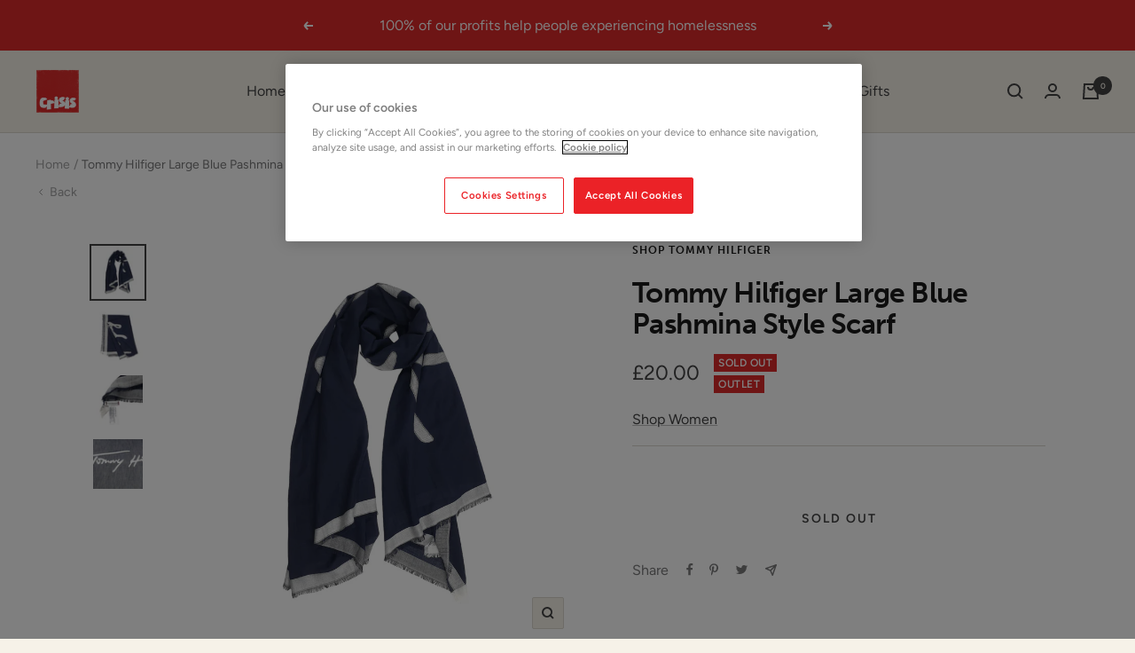

--- FILE ---
content_type: text/html; charset=utf-8
request_url: https://shopfromcrisis.org.uk/products/tommy-hilfiger-large-blue-pashmina-style-scarf
body_size: 42731
content:
<!doctype html><html class="no-js" lang="en" dir="ltr">
  <head>
    <meta charset="utf-8">
    <meta name="viewport" content="width=device-width, initial-scale=1.0, height=device-height, minimum-scale=1.0, maximum-scale=1.0">
    <meta name="theme-color" content="#f6f2e8">

    <!-- OneTrust Cookies Consent Notice for shopfromcrisis.org.uk -->
    <script src="https://cdn-ukwest.onetrust.com/consent/e284d991-1339-4a0e-8784-7d792864f426/OtAutoBlock.js"></script>
    <script src="https://cdn-ukwest.onetrust.com/scripttemplates/otSDKStub.js" charset="UTF-8" data-domain-script="e284d991-1339-4a0e-8784-7d792864f426" ></script>
    <script>
    function OptanonWrapper() { }
    </script>

    <title>Tommy Hilfiger Large Blue Scarf | Shop from Crisis Online</title><meta name="description" content="Discover this Tommy Hilfiger Large Blue Pashmina Style Scarf on our Shop from Crisis Online charity shop."><link rel="canonical" href="https://shopfromcrisis.org.uk/products/tommy-hilfiger-large-blue-pashmina-style-scarf"><link rel="shortcut icon" href="//shopfromcrisis.org.uk/cdn/shop/files/fav_96x96.png?v=1662557717" type="image/png"><link rel="preconnect" href="https://cdn.shopify.com">
    <link rel="dns-prefetch" href="https://productreviews.shopifycdn.com">
    <link rel="dns-prefetch" href="https://www.google-analytics.com"><link rel="preconnect" href="https://fonts.shopifycdn.com" crossorigin><link rel="preload" as="style" href="//shopfromcrisis.org.uk/cdn/shop/t/37/assets/theme.css?v=103501598876783789611756720141">
    <link rel="preload" as="script" href="//shopfromcrisis.org.uk/cdn/shop/t/37/assets/vendor.js?v=31715688253868339281756390949">
    <link rel="preload" as="script" href="//shopfromcrisis.org.uk/cdn/shop/t/37/assets/theme.js?v=80484761296592165451756390949"><link rel="preload" as="fetch" href="/products/tommy-hilfiger-large-blue-pashmina-style-scarf.js" crossorigin>
      <link rel="preload" as="image" imagesizes="(max-width: 999px) calc(100vw - 48px), 640px" imagesrcset="//shopfromcrisis.org.uk/cdn/shop/products/20220817_095057_400x.png?v=1660731937 400w, //shopfromcrisis.org.uk/cdn/shop/products/20220817_095057_500x.png?v=1660731937 500w, //shopfromcrisis.org.uk/cdn/shop/products/20220817_095057_600x.png?v=1660731937 600w, //shopfromcrisis.org.uk/cdn/shop/products/20220817_095057_700x.png?v=1660731937 700w, //shopfromcrisis.org.uk/cdn/shop/products/20220817_095057_800x.png?v=1660731937 800w, //shopfromcrisis.org.uk/cdn/shop/products/20220817_095057_900x.png?v=1660731937 900w, //shopfromcrisis.org.uk/cdn/shop/products/20220817_095057_1000x.png?v=1660731937 1000w, //shopfromcrisis.org.uk/cdn/shop/products/20220817_095057_1100x.png?v=1660731937 1100w, //shopfromcrisis.org.uk/cdn/shop/products/20220817_095057_1200x.png?v=1660731937 1200w, //shopfromcrisis.org.uk/cdn/shop/products/20220817_095057_1300x.png?v=1660731937 1300w, //shopfromcrisis.org.uk/cdn/shop/products/20220817_095057_1400x.png?v=1660731937 1400w, //shopfromcrisis.org.uk/cdn/shop/products/20220817_095057_1500x.png?v=1660731937 1500w, //shopfromcrisis.org.uk/cdn/shop/products/20220817_095057_1600x.png?v=1660731937 1600w, //shopfromcrisis.org.uk/cdn/shop/products/20220817_095057_1700x.png?v=1660731937 1700w, //shopfromcrisis.org.uk/cdn/shop/products/20220817_095057_1800x.png?v=1660731937 1800w
"><link rel="preload" as="script" href="//shopfromcrisis.org.uk/cdn/shop/t/37/assets/flickity.js?v=176646718982628074891756390949"><meta property="og:type" content="product">
  <meta property="og:title" content="Tommy Hilfiger Large Blue Pashmina Style Scarf">
  <meta property="product:price:amount" content="20.00">
  <meta property="product:price:currency" content="GBP"><meta property="og:image" content="http://shopfromcrisis.org.uk/cdn/shop/products/20220817_095057.png?v=1660731937">
  <meta property="og:image:secure_url" content="https://shopfromcrisis.org.uk/cdn/shop/products/20220817_095057.png?v=1660731937">
  <meta property="og:image:width" content="2000">
  <meta property="og:image:height" content="2000"><meta property="og:description" content="Discover this Tommy Hilfiger Large Blue Pashmina Style Scarf on our Shop from Crisis Online charity shop."><meta property="og:url" content="https://shopfromcrisis.org.uk/products/tommy-hilfiger-large-blue-pashmina-style-scarf">
<meta property="og:site_name" content="Shop from Crisis Online"><meta name="twitter:card" content="summary"><meta name="twitter:title" content="Tommy Hilfiger Large Blue Pashmina Style Scarf">
  <meta name="twitter:description" content="BRAND: Tommy Hilfiger
COLOUR: Blue / Grey
FEATURES: 

Large Pashmina Style Scarf
Black with Grey Borders
Large Tommy Hilfiger Signature in Grey Design

MEASUREMENTS: 

Width 46&quot; by Length 75&quot;

COMPOSITION: 

52% Cotton, 48% Modal
Hand wash, cool iron


CONDITION: Brand new - This item is unworn and features its original tags"><meta name="twitter:image" content="https://shopfromcrisis.org.uk/cdn/shop/products/20220817_095057_1200x1200_crop_center.png?v=1660731937">
  <meta name="twitter:image:alt" content="">
    
  <script type="application/ld+json">
  {
    "@context": "https://schema.org",
    "@type": "Product",
    "productID": 7297674444990,
    "offers": [{
          "@type": "Offer",
          "name": "Default Title",
          "availability":"https://schema.org/OutOfStock",
          "price": 20.0,
          "priceCurrency": "GBP",
          "priceValidUntil": "2026-02-09","sku": "A00630",
            "gtin8": "46774462",
          "url": "/products/tommy-hilfiger-large-blue-pashmina-style-scarf?variant=41658446774462"
        }
],"brand": {
      "@type": "Brand",
      "name": "Tommy Hilfiger"
    },
    "name": "Tommy Hilfiger Large Blue Pashmina Style Scarf",
    "description": "BRAND: Tommy Hilfiger\nCOLOUR: Blue \/ Grey\nFEATURES: \n\nLarge Pashmina Style Scarf\nBlack with Grey Borders\nLarge Tommy Hilfiger Signature in Grey Design\n\nMEASUREMENTS: \n\nWidth 46\" by Length 75\"\n\nCOMPOSITION: \n\n52% Cotton, 48% Modal\nHand wash, cool iron\n\n\nCONDITION: Brand new - This item is unworn and features its original tags",
    "category": "Accessories",
    "url": "/products/tommy-hilfiger-large-blue-pashmina-style-scarf",
    "sku": "A00630",
    "image": {
      "@type": "ImageObject",
      "url": "https://shopfromcrisis.org.uk/cdn/shop/products/20220817_095057.png?v=1660731937&width=1024",
      "image": "https://shopfromcrisis.org.uk/cdn/shop/products/20220817_095057.png?v=1660731937&width=1024",
      "name": "",
      "width": "1024",
      "height": "1024"
    }
  }
  </script>



  <script type="application/ld+json">
  {
    "@context": "https://schema.org",
    "@type": "BreadcrumbList",
  "itemListElement": [{
      "@type": "ListItem",
      "position": 1,
      "name": "Home",
      "item": "https://shopfromcrisis.org.uk"
    },{
          "@type": "ListItem",
          "position": 2,
          "name": "Tommy Hilfiger Large Blue Pashmina Style Scarf",
          "item": "https://shopfromcrisis.org.uk/products/tommy-hilfiger-large-blue-pashmina-style-scarf"
        }]
  }
  </script>


    <link rel="preload" href="//shopfromcrisis.org.uk/cdn/fonts/fraunces/fraunces_n6.69791a9f00600e5a1e56a6f64efc9d10a28b9c92.woff2" as="font" type="font/woff2" crossorigin><link rel="preload" href="//shopfromcrisis.org.uk/cdn/fonts/figtree/figtree_n4.3c0838aba1701047e60be6a99a1b0a40ce9b8419.woff2" as="font" type="font/woff2" crossorigin><style>
  /* Typography (heading) */
  @font-face {
  font-family: Fraunces;
  font-weight: 600;
  font-style: normal;
  font-display: swap;
  src: url("//shopfromcrisis.org.uk/cdn/fonts/fraunces/fraunces_n6.69791a9f00600e5a1e56a6f64efc9d10a28b9c92.woff2") format("woff2"),
       url("//shopfromcrisis.org.uk/cdn/fonts/fraunces/fraunces_n6.e87d336d46d99db17df56f1dc77d222effffa1f3.woff") format("woff");
}

@font-face {
  font-family: Fraunces;
  font-weight: 600;
  font-style: italic;
  font-display: swap;
  src: url("//shopfromcrisis.org.uk/cdn/fonts/fraunces/fraunces_i6.8862d206518ce141218adf4eaf0e5d478cbd024a.woff2") format("woff2"),
       url("//shopfromcrisis.org.uk/cdn/fonts/fraunces/fraunces_i6.9bfc22b5389643d688185c0e419e96528513fc60.woff") format("woff");
}

/* Typography (body) */
  @font-face {
  font-family: Figtree;
  font-weight: 400;
  font-style: normal;
  font-display: swap;
  src: url("//shopfromcrisis.org.uk/cdn/fonts/figtree/figtree_n4.3c0838aba1701047e60be6a99a1b0a40ce9b8419.woff2") format("woff2"),
       url("//shopfromcrisis.org.uk/cdn/fonts/figtree/figtree_n4.c0575d1db21fc3821f17fd6617d3dee552312137.woff") format("woff");
}

@font-face {
  font-family: Figtree;
  font-weight: 400;
  font-style: italic;
  font-display: swap;
  src: url("//shopfromcrisis.org.uk/cdn/fonts/figtree/figtree_i4.89f7a4275c064845c304a4cf8a4a586060656db2.woff2") format("woff2"),
       url("//shopfromcrisis.org.uk/cdn/fonts/figtree/figtree_i4.6f955aaaafc55a22ffc1f32ecf3756859a5ad3e2.woff") format("woff");
}

@font-face {
  font-family: Figtree;
  font-weight: 600;
  font-style: normal;
  font-display: swap;
  src: url("//shopfromcrisis.org.uk/cdn/fonts/figtree/figtree_n6.9d1ea52bb49a0a86cfd1b0383d00f83d3fcc14de.woff2") format("woff2"),
       url("//shopfromcrisis.org.uk/cdn/fonts/figtree/figtree_n6.f0fcdea525a0e47b2ae4ab645832a8e8a96d31d3.woff") format("woff");
}

@font-face {
  font-family: Figtree;
  font-weight: 600;
  font-style: italic;
  font-display: swap;
  src: url("//shopfromcrisis.org.uk/cdn/fonts/figtree/figtree_i6.702baae75738b446cfbed6ac0d60cab7b21e61ba.woff2") format("woff2"),
       url("//shopfromcrisis.org.uk/cdn/fonts/figtree/figtree_i6.6b8dc40d16c9905d29525156e284509f871ce8f9.woff") format("woff");
}

:root {--heading-color: 26, 26, 26;
    --text-color: 66, 66, 67;
    --background: 246, 242, 232;
    --secondary-background: 255, 255, 255;
    --border-color: 219, 216, 207;
    --border-color-darker: 174, 172, 166;
    --success-color: 46, 158, 123;
    --success-background: 206, 225, 210;
    --error-color: 222, 42, 42;
    --error-background: 244, 228, 219;
    --primary-button-background: 246, 164, 41;
    --primary-button-text-color: 255, 255, 255;
    --secondary-button-background: 44, 121, 148;
    --secondary-button-text-color: 255, 255, 255;
    --product-star-rating: 246, 164, 41;
    --product-on-sale-accent: 222, 42, 42;
    --product-sold-out-accent: 222, 42, 42;
    --product-custom-label-background: 222, 42, 42;
    --product-custom-label-text-color: 255, 255, 255;
    --product-custom-label-2-background: 243, 229, 182;
    --product-custom-label-2-text-color: 0, 0, 0;
    --product-low-stock-text-color: 222, 42, 42;
    --product-in-stock-text-color: 46, 158, 123;
    --loading-bar-background: 66, 66, 67;

    /* We duplicate some "base" colors as root colors, which is useful to use on drawer elements or popover without. Those should not be overridden to avoid issues */
    --root-heading-color: 26, 26, 26;
    --root-text-color: 66, 66, 67;
    --root-background: 246, 242, 232;
    --root-border-color: 219, 216, 207;
    --root-primary-button-background: 246, 164, 41;
    --root-primary-button-text-color: 255, 255, 255;

    --base-font-size: 16px;
    --heading-font-family: Fraunces, serif;
    --heading-font-weight: 600;
    --heading-font-style: normal;
    --heading-text-transform: normal;
    --text-font-family: Figtree, sans-serif;
    --text-font-weight: 400;
    --text-font-style: normal;
    --text-font-bold-weight: 600;

    /* Typography (font size) */
    --heading-xxsmall-font-size: 10px;
    --heading-xsmall-font-size: 10px;
    --heading-small-font-size: 11px;
    --heading-large-font-size: 32px;
    --heading-h1-font-size: 32px;
    --heading-h2-font-size: 28px;
    --heading-h3-font-size: 26px;
    --heading-h4-font-size: 22px;
    --heading-h5-font-size: 18px;
    --heading-h6-font-size: 16px;

    /* Control the look and feel of the theme by changing radius of various elements */
    --button-border-radius: 2px;
    --block-border-radius: 0px;
    --block-border-radius-reduced: 0px;
    --color-swatch-border-radius: 100%;

    /* Button size */
    --button-height: 48px;
    --button-small-height: 40px;

    /* Form related */
    --form-input-field-height: 48px;
    --form-input-gap: 16px;
    --form-submit-margin: 24px;

    /* Product listing related variables */
    --product-list-block-spacing: 32px;

    /* Video related */
    --play-button-background: 246, 242, 232;
    --play-button-arrow: 66, 66, 67;

    /* RTL support */
    --transform-logical-flip: 1;
    --transform-origin-start: left;
    --transform-origin-end: right;

    /* Other */
    --zoom-cursor-svg-url: url(//shopfromcrisis.org.uk/cdn/shop/t/37/assets/zoom-cursor.svg?v=74397435095279595941756390949);
    --arrow-right-svg-url: url(//shopfromcrisis.org.uk/cdn/shop/t/37/assets/arrow-right.svg?v=159859505967493333791756390949);
    --arrow-left-svg-url: url(//shopfromcrisis.org.uk/cdn/shop/t/37/assets/arrow-left.svg?v=77448553845955670721756390949);

    /* Some useful variables that we can reuse in our CSS. Some explanation are needed for some of them:
       - container-max-width-minus-gutters: represents the container max width without the edge gutters
       - container-outer-width: considering the screen width, represent all the space outside the container
       - container-outer-margin: same as container-outer-width but get set to 0 inside a container
       - container-inner-width: the effective space inside the container (minus gutters)
       - grid-column-width: represents the width of a single column of the grid
       - vertical-breather: this is a variable that defines the global "spacing" between sections, and inside the section
                            to create some "breath" and minimum spacing
     */
    --container-max-width: 1600px;
    --container-gutter: 24px;
    --container-max-width-minus-gutters: calc(var(--container-max-width) - (var(--container-gutter)) * 2);
    --container-outer-width: max(calc((100vw - var(--container-max-width-minus-gutters)) / 2), var(--container-gutter));
    --container-outer-margin: var(--container-outer-width);
    --container-inner-width: calc(100vw - var(--container-outer-width) * 2);

    --grid-column-count: 10;
    --grid-gap: 24px;
    --grid-column-width: calc((100vw - var(--container-outer-width) * 2 - var(--grid-gap) * (var(--grid-column-count) - 1)) / var(--grid-column-count));

    --vertical-breather: 36px;
    --vertical-breather-tight: 36px;

    /* Shopify related variables */
    --payment-terms-background-color: #f6f2e8;
  }

  @media screen and (min-width: 741px) {
    :root {
      --container-gutter: 40px;
      --grid-column-count: 20;
      --vertical-breather: 48px;
      --vertical-breather-tight: 48px;

      /* Typography (font size) */
      --heading-xsmall-font-size: 11px;
      --heading-small-font-size: 12px;
      --heading-large-font-size: 48px;
      --heading-h1-font-size: 48px;
      --heading-h2-font-size: 36px;
      --heading-h3-font-size: 30px;
      --heading-h4-font-size: 22px;
      --heading-h5-font-size: 18px;
      --heading-h6-font-size: 16px;

      /* Form related */
      --form-input-field-height: 52px;
      --form-submit-margin: 32px;

      /* Button size */
      --button-height: 52px;
      --button-small-height: 44px;
    }
  }

  @media screen and (min-width: 1200px) {
    :root {
      --vertical-breather: 64px;
      --vertical-breather-tight: 48px;
      --product-list-block-spacing: 48px;

      /* Typography */
      --heading-large-font-size: 58px;
      --heading-h1-font-size: 50px;
      --heading-h2-font-size: 44px;
      --heading-h3-font-size: 32px;
      --heading-h4-font-size: 26px;
      --heading-h5-font-size: 22px;
      --heading-h6-font-size: 16px;
    }
  }

  @media screen and (min-width: 1600px) {
    :root {
      --vertical-breather: 64px;
      --vertical-breather-tight: 48px;
    }
  }
</style>
    <script>
  // This allows to expose several variables to the global scope, to be used in scripts
  window.themeVariables = {
    settings: {
      direction: "ltr",
      pageType: "product",
      cartCount: 0,
      moneyFormat: "£{{amount}}",
      moneyWithCurrencyFormat: "£{{amount}} GBP",
      showVendor: true,
      discountMode: "percentage",
      currencyCodeEnabled: false,
      searchMode: "product,collection",
      searchUnavailableProducts: "hide",
      cartType: "message",
      cartCurrency: "GBP",
      mobileZoomFactor: 2.5
    },

    routes: {
      host: "shopfromcrisis.org.uk",
      rootUrl: "\/",
      rootUrlWithoutSlash: '',
      cartUrl: "\/cart",
      cartAddUrl: "\/cart\/add",
      cartChangeUrl: "\/cart\/change",
      searchUrl: "\/search",
      predictiveSearchUrl: "\/search\/suggest",
      productRecommendationsUrl: "\/recommendations\/products"
    },

    strings: {
      accessibilityDelete: "Delete",
      accessibilityClose: "Close",
      collectionSoldOut: "Sold out",
      collectionDiscount: "Save @savings@",
      productSalePrice: "Sale price",
      productRegularPrice: "Regular price",
      productFormUnavailable: "Unavailable",
      productFormSoldOut: "Sold out",
      productFormPreOrder: "Pre-order",
      productFormAddToCart: "Add to cart",
      searchNoResults: "No results could be found.",
      searchNewSearch: "New search",
      searchProducts: "Products",
      searchArticles: "Journal",
      searchPages: "Pages",
      searchCollections: "Collections",
      cartViewCart: "View cart",
      cartItemAdded: "Item added to your cart!",
      cartItemAddedShort: "Added to your cart!",
      cartAddOrderNote: "Add order note",
      cartEditOrderNote: "Edit order note",
      shippingEstimatorNoResults: "Sorry, we do not ship to your address.",
      shippingEstimatorOneResult: "There is one shipping rate for your address:",
      shippingEstimatorMultipleResults: "There are several shipping rates for your address:",
      shippingEstimatorError: "One or more error occurred while retrieving shipping rates:"
    },

    libs: {
      flickity: "\/\/shopfromcrisis.org.uk\/cdn\/shop\/t\/37\/assets\/flickity.js?v=176646718982628074891756390949",
      photoswipe: "\/\/shopfromcrisis.org.uk\/cdn\/shop\/t\/37\/assets\/photoswipe.js?v=132268647426145925301756390949",
      qrCode: "\/\/shopfromcrisis.org.uk\/cdn\/shopifycloud\/storefront\/assets\/themes_support\/vendor\/qrcode-3f2b403b.js"
    },

    breakpoints: {
      phone: 'screen and (max-width: 740px)',
      tablet: 'screen and (min-width: 741px) and (max-width: 999px)',
      tabletAndUp: 'screen and (min-width: 741px)',
      pocket: 'screen and (max-width: 999px)',
      lap: 'screen and (min-width: 1000px) and (max-width: 1199px)',
      lapAndUp: 'screen and (min-width: 1000px)',
      desktop: 'screen and (min-width: 1200px)',
      wide: 'screen and (min-width: 1400px)'
    }
  };

  window.addEventListener('pageshow', async () => {
    const cartContent = await (await fetch(`${window.themeVariables.routes.cartUrl}.js`, {cache: 'reload'})).json();
    document.documentElement.dispatchEvent(new CustomEvent('cart:refresh', {detail: {cart: cartContent}}));
  });

  if ('noModule' in HTMLScriptElement.prototype) {
    // Old browsers (like IE) that does not support module will be considered as if not executing JS at all
    document.documentElement.className = document.documentElement.className.replace('no-js', 'js');

    requestAnimationFrame(() => {
      const viewportHeight = (window.visualViewport ? window.visualViewport.height : document.documentElement.clientHeight);
      document.documentElement.style.setProperty('--window-height',viewportHeight + 'px');
    });
  }// We save the product ID in local storage to be eventually used for recently viewed section
    try {
      const items = JSON.parse(localStorage.getItem('theme:recently-viewed-products') || '[]');

      // We check if the current product already exists, and if it does not, we add it at the start
      if (!items.includes(7297674444990)) {
        items.unshift(7297674444990);
      }

      localStorage.setItem('theme:recently-viewed-products', JSON.stringify(items.slice(0, 20)));
    } catch (e) {
      // Safari in private mode does not allow setting item, we silently fail
    }</script>

    <link rel="stylesheet" href="//shopfromcrisis.org.uk/cdn/shop/t/37/assets/theme.css?v=103501598876783789611756720141">
    <link rel="stylesheet" href="//shopfromcrisis.org.uk/cdn/shop/t/37/assets/crisis.scss.css?v=164103580486102805081769781171">
    <link rel="stylesheet" href="https://use.typekit.net/kat0elc.css">

    <script src="//shopfromcrisis.org.uk/cdn/shop/t/37/assets/vendor.js?v=31715688253868339281756390949" defer></script>
    <script src="https://code.jquery.com/jquery-3.7.1.min.js" integrity="sha256-/JqT3SQfawRcv/BIHPThkBvs0OEvtFFmqPF/lYI/Cxo=" crossorigin="anonymous"></script>
    <script src="//shopfromcrisis.org.uk/cdn/shop/t/37/assets/theme.js?v=80484761296592165451756390949" defer></script>
    <script src="//shopfromcrisis.org.uk/cdn/shop/t/37/assets/custom.js?v=119607218335896350531756390949" defer></script>

    <script>window.performance && window.performance.mark && window.performance.mark('shopify.content_for_header.start');</script><meta name="facebook-domain-verification" content="kx0us4wmef6w071uz3ysgciaeez17r">
<meta name="facebook-domain-verification" content="fhw9xd9eyt4evqpz274h8sykyakq4j">
<meta name="facebook-domain-verification" content="xgebn84n0cwg6jcurw18ke6jw7emj9">
<meta name="google-site-verification" content="a12mUg2-tdAYFnV4c1MQgKRBJx9KT9JexVc-Kf5Tabo">
<meta id="shopify-digital-wallet" name="shopify-digital-wallet" content="/51147145406/digital_wallets/dialog">
<meta name="shopify-checkout-api-token" content="5ec3bcb08a8525a4345aa14438037048">
<meta id="in-context-paypal-metadata" data-shop-id="51147145406" data-venmo-supported="false" data-environment="production" data-locale="en_US" data-paypal-v4="true" data-currency="GBP">
<link rel="alternate" type="application/json+oembed" href="https://shopfromcrisis.org.uk/products/tommy-hilfiger-large-blue-pashmina-style-scarf.oembed">
<script async="async" src="/checkouts/internal/preloads.js?locale=en-GB"></script>
<link rel="preconnect" href="https://shop.app" crossorigin="anonymous">
<script async="async" src="https://shop.app/checkouts/internal/preloads.js?locale=en-GB&shop_id=51147145406" crossorigin="anonymous"></script>
<script id="apple-pay-shop-capabilities" type="application/json">{"shopId":51147145406,"countryCode":"GB","currencyCode":"GBP","merchantCapabilities":["supports3DS"],"merchantId":"gid:\/\/shopify\/Shop\/51147145406","merchantName":"Shop from Crisis Online","requiredBillingContactFields":["postalAddress","email"],"requiredShippingContactFields":["postalAddress","email"],"shippingType":"shipping","supportedNetworks":["visa","maestro","masterCard","discover","elo"],"total":{"type":"pending","label":"Shop from Crisis Online","amount":"1.00"},"shopifyPaymentsEnabled":true,"supportsSubscriptions":true}</script>
<script id="shopify-features" type="application/json">{"accessToken":"5ec3bcb08a8525a4345aa14438037048","betas":["rich-media-storefront-analytics"],"domain":"shopfromcrisis.org.uk","predictiveSearch":true,"shopId":51147145406,"locale":"en"}</script>
<script>var Shopify = Shopify || {};
Shopify.shop = "curateforcrisis.myshopify.com";
Shopify.locale = "en";
Shopify.currency = {"active":"GBP","rate":"1.0"};
Shopify.country = "GB";
Shopify.theme = {"name":"Crisis 25\/26","id":183852597631,"schema_name":"Crisis","schema_version":"1","theme_store_id":null,"role":"main"};
Shopify.theme.handle = "null";
Shopify.theme.style = {"id":null,"handle":null};
Shopify.cdnHost = "shopfromcrisis.org.uk/cdn";
Shopify.routes = Shopify.routes || {};
Shopify.routes.root = "/";</script>
<script type="module">!function(o){(o.Shopify=o.Shopify||{}).modules=!0}(window);</script>
<script>!function(o){function n(){var o=[];function n(){o.push(Array.prototype.slice.apply(arguments))}return n.q=o,n}var t=o.Shopify=o.Shopify||{};t.loadFeatures=n(),t.autoloadFeatures=n()}(window);</script>
<script>
  window.ShopifyPay = window.ShopifyPay || {};
  window.ShopifyPay.apiHost = "shop.app\/pay";
  window.ShopifyPay.redirectState = null;
</script>
<script id="shop-js-analytics" type="application/json">{"pageType":"product"}</script>
<script defer="defer" async type="module" src="//shopfromcrisis.org.uk/cdn/shopifycloud/shop-js/modules/v2/client.init-shop-cart-sync_BN7fPSNr.en.esm.js"></script>
<script defer="defer" async type="module" src="//shopfromcrisis.org.uk/cdn/shopifycloud/shop-js/modules/v2/chunk.common_Cbph3Kss.esm.js"></script>
<script defer="defer" async type="module" src="//shopfromcrisis.org.uk/cdn/shopifycloud/shop-js/modules/v2/chunk.modal_DKumMAJ1.esm.js"></script>
<script type="module">
  await import("//shopfromcrisis.org.uk/cdn/shopifycloud/shop-js/modules/v2/client.init-shop-cart-sync_BN7fPSNr.en.esm.js");
await import("//shopfromcrisis.org.uk/cdn/shopifycloud/shop-js/modules/v2/chunk.common_Cbph3Kss.esm.js");
await import("//shopfromcrisis.org.uk/cdn/shopifycloud/shop-js/modules/v2/chunk.modal_DKumMAJ1.esm.js");

  window.Shopify.SignInWithShop?.initShopCartSync?.({"fedCMEnabled":true,"windoidEnabled":true});

</script>
<script>
  window.Shopify = window.Shopify || {};
  if (!window.Shopify.featureAssets) window.Shopify.featureAssets = {};
  window.Shopify.featureAssets['shop-js'] = {"shop-cart-sync":["modules/v2/client.shop-cart-sync_CJVUk8Jm.en.esm.js","modules/v2/chunk.common_Cbph3Kss.esm.js","modules/v2/chunk.modal_DKumMAJ1.esm.js"],"init-fed-cm":["modules/v2/client.init-fed-cm_7Fvt41F4.en.esm.js","modules/v2/chunk.common_Cbph3Kss.esm.js","modules/v2/chunk.modal_DKumMAJ1.esm.js"],"init-shop-email-lookup-coordinator":["modules/v2/client.init-shop-email-lookup-coordinator_Cc088_bR.en.esm.js","modules/v2/chunk.common_Cbph3Kss.esm.js","modules/v2/chunk.modal_DKumMAJ1.esm.js"],"init-windoid":["modules/v2/client.init-windoid_hPopwJRj.en.esm.js","modules/v2/chunk.common_Cbph3Kss.esm.js","modules/v2/chunk.modal_DKumMAJ1.esm.js"],"shop-button":["modules/v2/client.shop-button_B0jaPSNF.en.esm.js","modules/v2/chunk.common_Cbph3Kss.esm.js","modules/v2/chunk.modal_DKumMAJ1.esm.js"],"shop-cash-offers":["modules/v2/client.shop-cash-offers_DPIskqss.en.esm.js","modules/v2/chunk.common_Cbph3Kss.esm.js","modules/v2/chunk.modal_DKumMAJ1.esm.js"],"shop-toast-manager":["modules/v2/client.shop-toast-manager_CK7RT69O.en.esm.js","modules/v2/chunk.common_Cbph3Kss.esm.js","modules/v2/chunk.modal_DKumMAJ1.esm.js"],"init-shop-cart-sync":["modules/v2/client.init-shop-cart-sync_BN7fPSNr.en.esm.js","modules/v2/chunk.common_Cbph3Kss.esm.js","modules/v2/chunk.modal_DKumMAJ1.esm.js"],"init-customer-accounts-sign-up":["modules/v2/client.init-customer-accounts-sign-up_CfPf4CXf.en.esm.js","modules/v2/client.shop-login-button_DeIztwXF.en.esm.js","modules/v2/chunk.common_Cbph3Kss.esm.js","modules/v2/chunk.modal_DKumMAJ1.esm.js"],"pay-button":["modules/v2/client.pay-button_CgIwFSYN.en.esm.js","modules/v2/chunk.common_Cbph3Kss.esm.js","modules/v2/chunk.modal_DKumMAJ1.esm.js"],"init-customer-accounts":["modules/v2/client.init-customer-accounts_DQ3x16JI.en.esm.js","modules/v2/client.shop-login-button_DeIztwXF.en.esm.js","modules/v2/chunk.common_Cbph3Kss.esm.js","modules/v2/chunk.modal_DKumMAJ1.esm.js"],"avatar":["modules/v2/client.avatar_BTnouDA3.en.esm.js"],"init-shop-for-new-customer-accounts":["modules/v2/client.init-shop-for-new-customer-accounts_CsZy_esa.en.esm.js","modules/v2/client.shop-login-button_DeIztwXF.en.esm.js","modules/v2/chunk.common_Cbph3Kss.esm.js","modules/v2/chunk.modal_DKumMAJ1.esm.js"],"shop-follow-button":["modules/v2/client.shop-follow-button_BRMJjgGd.en.esm.js","modules/v2/chunk.common_Cbph3Kss.esm.js","modules/v2/chunk.modal_DKumMAJ1.esm.js"],"checkout-modal":["modules/v2/client.checkout-modal_B9Drz_yf.en.esm.js","modules/v2/chunk.common_Cbph3Kss.esm.js","modules/v2/chunk.modal_DKumMAJ1.esm.js"],"shop-login-button":["modules/v2/client.shop-login-button_DeIztwXF.en.esm.js","modules/v2/chunk.common_Cbph3Kss.esm.js","modules/v2/chunk.modal_DKumMAJ1.esm.js"],"lead-capture":["modules/v2/client.lead-capture_DXYzFM3R.en.esm.js","modules/v2/chunk.common_Cbph3Kss.esm.js","modules/v2/chunk.modal_DKumMAJ1.esm.js"],"shop-login":["modules/v2/client.shop-login_CA5pJqmO.en.esm.js","modules/v2/chunk.common_Cbph3Kss.esm.js","modules/v2/chunk.modal_DKumMAJ1.esm.js"],"payment-terms":["modules/v2/client.payment-terms_BxzfvcZJ.en.esm.js","modules/v2/chunk.common_Cbph3Kss.esm.js","modules/v2/chunk.modal_DKumMAJ1.esm.js"]};
</script>
<script>(function() {
  var isLoaded = false;
  function asyncLoad() {
    if (isLoaded) return;
    isLoaded = true;
    var urls = ["https:\/\/cdn.shopify.com\/s\/files\/1\/0511\/4714\/5406\/t\/33\/assets\/globo.formbuilder.init.js?v=1662474225\u0026shop=curateforcrisis.myshopify.com"];
    for (var i = 0; i < urls.length; i++) {
      var s = document.createElement('script');
      s.type = 'text/javascript';
      s.async = true;
      s.src = urls[i];
      var x = document.getElementsByTagName('script')[0];
      x.parentNode.insertBefore(s, x);
    }
  };
  if(window.attachEvent) {
    window.attachEvent('onload', asyncLoad);
  } else {
    window.addEventListener('load', asyncLoad, false);
  }
})();</script>
<script id="__st">var __st={"a":51147145406,"offset":0,"reqid":"58f5a50e-3394-4bf0-8e07-41d692d9aa52-1769786003","pageurl":"shopfromcrisis.org.uk\/products\/tommy-hilfiger-large-blue-pashmina-style-scarf","u":"6a5bee6466f1","p":"product","rtyp":"product","rid":7297674444990};</script>
<script>window.ShopifyPaypalV4VisibilityTracking = true;</script>
<script id="captcha-bootstrap">!function(){'use strict';const t='contact',e='account',n='new_comment',o=[[t,t],['blogs',n],['comments',n],[t,'customer']],c=[[e,'customer_login'],[e,'guest_login'],[e,'recover_customer_password'],[e,'create_customer']],r=t=>t.map((([t,e])=>`form[action*='/${t}']:not([data-nocaptcha='true']) input[name='form_type'][value='${e}']`)).join(','),a=t=>()=>t?[...document.querySelectorAll(t)].map((t=>t.form)):[];function s(){const t=[...o],e=r(t);return a(e)}const i='password',u='form_key',d=['recaptcha-v3-token','g-recaptcha-response','h-captcha-response',i],f=()=>{try{return window.sessionStorage}catch{return}},m='__shopify_v',_=t=>t.elements[u];function p(t,e,n=!1){try{const o=window.sessionStorage,c=JSON.parse(o.getItem(e)),{data:r}=function(t){const{data:e,action:n}=t;return t[m]||n?{data:e,action:n}:{data:t,action:n}}(c);for(const[e,n]of Object.entries(r))t.elements[e]&&(t.elements[e].value=n);n&&o.removeItem(e)}catch(o){console.error('form repopulation failed',{error:o})}}const l='form_type',E='cptcha';function T(t){t.dataset[E]=!0}const w=window,h=w.document,L='Shopify',v='ce_forms',y='captcha';let A=!1;((t,e)=>{const n=(g='f06e6c50-85a8-45c8-87d0-21a2b65856fe',I='https://cdn.shopify.com/shopifycloud/storefront-forms-hcaptcha/ce_storefront_forms_captcha_hcaptcha.v1.5.2.iife.js',D={infoText:'Protected by hCaptcha',privacyText:'Privacy',termsText:'Terms'},(t,e,n)=>{const o=w[L][v],c=o.bindForm;if(c)return c(t,g,e,D).then(n);var r;o.q.push([[t,g,e,D],n]),r=I,A||(h.body.append(Object.assign(h.createElement('script'),{id:'captcha-provider',async:!0,src:r})),A=!0)});var g,I,D;w[L]=w[L]||{},w[L][v]=w[L][v]||{},w[L][v].q=[],w[L][y]=w[L][y]||{},w[L][y].protect=function(t,e){n(t,void 0,e),T(t)},Object.freeze(w[L][y]),function(t,e,n,w,h,L){const[v,y,A,g]=function(t,e,n){const i=e?o:[],u=t?c:[],d=[...i,...u],f=r(d),m=r(i),_=r(d.filter((([t,e])=>n.includes(e))));return[a(f),a(m),a(_),s()]}(w,h,L),I=t=>{const e=t.target;return e instanceof HTMLFormElement?e:e&&e.form},D=t=>v().includes(t);t.addEventListener('submit',(t=>{const e=I(t);if(!e)return;const n=D(e)&&!e.dataset.hcaptchaBound&&!e.dataset.recaptchaBound,o=_(e),c=g().includes(e)&&(!o||!o.value);(n||c)&&t.preventDefault(),c&&!n&&(function(t){try{if(!f())return;!function(t){const e=f();if(!e)return;const n=_(t);if(!n)return;const o=n.value;o&&e.removeItem(o)}(t);const e=Array.from(Array(32),(()=>Math.random().toString(36)[2])).join('');!function(t,e){_(t)||t.append(Object.assign(document.createElement('input'),{type:'hidden',name:u})),t.elements[u].value=e}(t,e),function(t,e){const n=f();if(!n)return;const o=[...t.querySelectorAll(`input[type='${i}']`)].map((({name:t})=>t)),c=[...d,...o],r={};for(const[a,s]of new FormData(t).entries())c.includes(a)||(r[a]=s);n.setItem(e,JSON.stringify({[m]:1,action:t.action,data:r}))}(t,e)}catch(e){console.error('failed to persist form',e)}}(e),e.submit())}));const S=(t,e)=>{t&&!t.dataset[E]&&(n(t,e.some((e=>e===t))),T(t))};for(const o of['focusin','change'])t.addEventListener(o,(t=>{const e=I(t);D(e)&&S(e,y())}));const B=e.get('form_key'),M=e.get(l),P=B&&M;t.addEventListener('DOMContentLoaded',(()=>{const t=y();if(P)for(const e of t)e.elements[l].value===M&&p(e,B);[...new Set([...A(),...v().filter((t=>'true'===t.dataset.shopifyCaptcha))])].forEach((e=>S(e,t)))}))}(h,new URLSearchParams(w.location.search),n,t,e,['guest_login'])})(!0,!0)}();</script>
<script integrity="sha256-4kQ18oKyAcykRKYeNunJcIwy7WH5gtpwJnB7kiuLZ1E=" data-source-attribution="shopify.loadfeatures" defer="defer" src="//shopfromcrisis.org.uk/cdn/shopifycloud/storefront/assets/storefront/load_feature-a0a9edcb.js" crossorigin="anonymous"></script>
<script crossorigin="anonymous" defer="defer" src="//shopfromcrisis.org.uk/cdn/shopifycloud/storefront/assets/shopify_pay/storefront-65b4c6d7.js?v=20250812"></script>
<script data-source-attribution="shopify.dynamic_checkout.dynamic.init">var Shopify=Shopify||{};Shopify.PaymentButton=Shopify.PaymentButton||{isStorefrontPortableWallets:!0,init:function(){window.Shopify.PaymentButton.init=function(){};var t=document.createElement("script");t.src="https://shopfromcrisis.org.uk/cdn/shopifycloud/portable-wallets/latest/portable-wallets.en.js",t.type="module",document.head.appendChild(t)}};
</script>
<script data-source-attribution="shopify.dynamic_checkout.buyer_consent">
  function portableWalletsHideBuyerConsent(e){var t=document.getElementById("shopify-buyer-consent"),n=document.getElementById("shopify-subscription-policy-button");t&&n&&(t.classList.add("hidden"),t.setAttribute("aria-hidden","true"),n.removeEventListener("click",e))}function portableWalletsShowBuyerConsent(e){var t=document.getElementById("shopify-buyer-consent"),n=document.getElementById("shopify-subscription-policy-button");t&&n&&(t.classList.remove("hidden"),t.removeAttribute("aria-hidden"),n.addEventListener("click",e))}window.Shopify?.PaymentButton&&(window.Shopify.PaymentButton.hideBuyerConsent=portableWalletsHideBuyerConsent,window.Shopify.PaymentButton.showBuyerConsent=portableWalletsShowBuyerConsent);
</script>
<script>
  function portableWalletsCleanup(e){e&&e.src&&console.error("Failed to load portable wallets script "+e.src);var t=document.querySelectorAll("shopify-accelerated-checkout .shopify-payment-button__skeleton, shopify-accelerated-checkout-cart .wallet-cart-button__skeleton"),e=document.getElementById("shopify-buyer-consent");for(let e=0;e<t.length;e++)t[e].remove();e&&e.remove()}function portableWalletsNotLoadedAsModule(e){e instanceof ErrorEvent&&"string"==typeof e.message&&e.message.includes("import.meta")&&"string"==typeof e.filename&&e.filename.includes("portable-wallets")&&(window.removeEventListener("error",portableWalletsNotLoadedAsModule),window.Shopify.PaymentButton.failedToLoad=e,"loading"===document.readyState?document.addEventListener("DOMContentLoaded",window.Shopify.PaymentButton.init):window.Shopify.PaymentButton.init())}window.addEventListener("error",portableWalletsNotLoadedAsModule);
</script>

<script type="module" src="https://shopfromcrisis.org.uk/cdn/shopifycloud/portable-wallets/latest/portable-wallets.en.js" onError="portableWalletsCleanup(this)" crossorigin="anonymous"></script>
<script nomodule>
  document.addEventListener("DOMContentLoaded", portableWalletsCleanup);
</script>

<link id="shopify-accelerated-checkout-styles" rel="stylesheet" media="screen" href="https://shopfromcrisis.org.uk/cdn/shopifycloud/portable-wallets/latest/accelerated-checkout-backwards-compat.css" crossorigin="anonymous">
<style id="shopify-accelerated-checkout-cart">
        #shopify-buyer-consent {
  margin-top: 1em;
  display: inline-block;
  width: 100%;
}

#shopify-buyer-consent.hidden {
  display: none;
}

#shopify-subscription-policy-button {
  background: none;
  border: none;
  padding: 0;
  text-decoration: underline;
  font-size: inherit;
  cursor: pointer;
}

#shopify-subscription-policy-button::before {
  box-shadow: none;
}

      </style>

<script>window.performance && window.performance.mark && window.performance.mark('shopify.content_for_header.end');</script>

      
    
    <!-- Google Structured Data section -->
    <script type="application/ld+json">
{
	"@context": "https://schema.org",
	"@type": "WebSite",
	"url": "https://shopfromcrisis.org.uk/",
	"potentialAction": {
		"@type": "SearchAction",
		"target": "https://shopfromcrisis.org.uk/search?q={search_term_string}",
		"query-input": "required name=search_term_string" 
	}
}
</script>
    
    
      <script type="application/ld+json">
{
  "@context": "http://schema.org/",
  "@type": "Product",
  "name": Tommy Hilfiger Large Blue Pashmina Style Scarf,
  "image": ["\/\/shopfromcrisis.org.uk\/cdn\/shop\/products\/20220817_095057.png?v=1660731937","\/\/shopfromcrisis.org.uk\/cdn\/shop\/products\/20220817_095414.png?v=1660731932","\/\/shopfromcrisis.org.uk\/cdn\/shop\/products\/20220817_095339.png?v=1660731836","\/\/shopfromcrisis.org.uk\/cdn\/shop\/products\/20220817_095256.png?v=1660731929"],
  "description": <p data-mce-fragment="1"><strong data-mce-fragment="1">BRAND: </strong>Tommy Hilfiger</p>
<p data-mce-fragment="1"><strong data-mce-fragment="1">COLOUR: </strong>Blue / Grey</p>
<p data-mce-fragment="1"><strong data-mce-fragment="1">FEATURES:</strong><span data-mce-fragment="1"> </span></p>
<ul>
<li>Large Pashmina Style Scarf</li>
<li>Black with Grey Borders</li>
<li>Large Tommy Hilfiger Signature in Grey Design</li>
</ul>
<p data-mce-fragment="1"><strong data-mce-fragment="1">MEASUREMENTS: </strong></p>
<ul>
<li>Width 46" by Length 75"</li>
</ul>
<p data-mce-fragment="1"><strong data-mce-fragment="1">COMPOSITION: </strong></p>
<ul>
<li>52% Cotton, 48% Modal</li>
<li>Hand wash, cool iron</li>
</ul>
<ul></ul>
<p data-mce-fragment="1"><strong data-mce-fragment="1">CONDITION:</strong> Brand new - This item is unworn and features its original tags</p>,
  "brand": {
	  "@type": "Brand",
	"name": Tommy Hilfiger,
  }
  "offers": {
	"@type": "Offer",
	"url": "",
	"priceCurrency": "",
	"price": 2000,
	"itemCondition": 
		
			"https://schema.org/UsedCondition",
		
	"availability": 
		
			"https://schema.org/SoldOut",
		
  }
}
</script>
    
    <!-- end of Google Structured Data section -->

    <style>
      .esc-free-plan {
        display: none !important;
      }
    </style>
    
    <script> (function (c, s, q, u, a, r, e) { c.hj=c.hj||function(){(c.hj.q=c.hj.q||[]).push(arguments)}; c._hjSettings = { hjid: a }; r = s.getElementsByTagName('head')[0]; e = s.createElement('script'); e.async = true; e.src = q + c._hjSettings.hjid + u; r.appendChild(e); })(window, document, 'https://static.hj.contentsquare.net/c/csq-', '.js', 5275204); </script>
  <!-- BEGIN app block: shopify://apps/powerful-form-builder/blocks/app-embed/e4bcb1eb-35b2-42e6-bc37-bfe0e1542c9d --><script type="text/javascript" hs-ignore data-cookieconsent="ignore">
  var Globo = Globo || {};
  var globoFormbuilderRecaptchaInit = function(){};
  var globoFormbuilderHcaptchaInit = function(){};
  window.Globo.FormBuilder = window.Globo.FormBuilder || {};
  window.Globo.FormBuilder.shop = {"configuration":{"money_format":"£{{amount}}"},"pricing":{"features":{"bulkOrderForm":true,"cartForm":true,"fileUpload":30,"removeCopyright":true}},"settings":{"copyright":"Powered by <a href=\"https://globosoftware.net\" target=\"_blank\">Globo</a> <a href=\"https://apps.shopify.com/form-builder-contact-form\" target=\"_blank\">Form</a>","hideWaterMark":false,"reCaptcha":{"recaptchaType":"v2","siteKey":false,"languageCode":"en"},"scrollTop":false,"additionalColumns":[]},"encryption_form_id":1,"url":"https://form.globosoftware.net/"};

  if(window.Globo.FormBuilder.shop.settings.customCssEnabled && window.Globo.FormBuilder.shop.settings.customCssCode){
    const customStyle = document.createElement('style');
    customStyle.type = 'text/css';
    customStyle.innerHTML = window.Globo.FormBuilder.shop.settings.customCssCode;
    document.head.appendChild(customStyle);
  }

  window.Globo.FormBuilder.forms = [];
    
      
      
      
      window.Globo.FormBuilder.forms[90849] = {"90849":{"elements":[{"id":"group-1","type":"group","label":"Page 1","description":"","elements":[{"id":"select","type":"select","label":"What's your query related to?","placeholder":"Please select","options":[{"label":"A product from the Gifts \u0026 Treats range","value":"A product from the Gifts \u0026 Treats range"},{"label":"A product from the Pre-loved range","value":"A product from the Pre-loved range"},{"label":"Corporate \/ Retail Donation request","value":"Corporate \/ Retail Donation request"},{"label":"Collaboration Enquiry ","value":"Collaboration Enquiry "},{"label":"Wholesale and picking enquiries","value":"Wholesale and picking enquiries"},{"label":"Something else","value":"Something else"}],"defaultOption":"","description":"","hideLabel":false,"keepPositionLabel":false,"required":true,"ifHideLabel":true,"inputIcon":"","columnWidth":100},{"id":"hidden","type":"hidden","label":"Hidden","dataType":"dynamic","fixedValue":"","defaultValue":"","dynamicValue":[{"when":"select","is":"A product from the Gifts \u0026 Treats range","value":"online.shop@crisis.org.uk","target":"hidden"},{"when":"select","is":"A product from the Pre-loved range","value":"online.shop@crisis.org.uk","target":"hidden"},{"when":"select","is":"Something else","value":"online.shop@crisis.org.uk","target":"hidden"},{"when":"select","is":"Wholesale \/ handpicking enquiries","value":"online.shop@crisis.org.uk","target":"hidden"}],"conditionalField":false},{"id":"text","type":"text","label":"Your Name","placeholder":"Your Name","description":"","limitCharacters":false,"characters":100,"hideLabel":false,"keepPositionLabel":false,"required":true,"ifHideLabel":false,"inputIcon":"","columnWidth":50,"conditionalField":false,"onlyShowIf":false,"select":false},{"id":"email","type":"email","label":"Email","placeholder":"Email","description":"","limitCharacters":false,"characters":100,"hideLabel":false,"keepPositionLabel":false,"required":true,"ifHideLabel":false,"inputIcon":"","columnWidth":50,"conditionalField":false,"onlyShowIf":false,"select":false},{"id":"text-2","type":"text","label":"Order Number","placeholder":"","description":"","limitCharacters":false,"characters":100,"hideLabel":false,"keepPositionLabel":false,"required":false,"ifHideLabel":false,"inputIcon":"","columnWidth":100,"conditionalField":true,"onlyShowIf":"select","select":"A product from the Gifts \u0026 Treats range","conditionalIsValue":"A product from the Gifts \u0026 Treats range"},{"id":"text-3","type":"text","label":"Order Number","placeholder":"","description":"","limitCharacters":false,"characters":100,"hideLabel":false,"keepPositionLabel":false,"required":false,"ifHideLabel":false,"inputIcon":"","columnWidth":100,"conditionalField":true,"onlyShowIf":"select","select":"A product from the Pre-loved range","conditionalIsValue":"A product from the Pre-loved range"},{"id":"textarea","type":"textarea","label":"Message","placeholder":"Message","description":"","limitCharacters":false,"characters":100,"hideLabel":false,"keepPositionLabel":false,"required":true,"ifHideLabel":false,"columnWidth":100,"conditionalField":false,"onlyShowIf":false,"select":false}]}],"errorMessage":{"required":"Please fill in field","invalid":"Invalid","invalidName":"Invalid name","invalidEmail":"Invalid email","invalidURL":"Invalid URL","invalidPhone":"Invalid phone","invalidNumber":"Invalid number","invalidPassword":"Invalid password","confirmPasswordNotMatch":"Confirmed password doesn't match","customerAlreadyExists":"Customer already exists","fileSizeLimit":"File size limit exceeded","fileNotAllowed":"File extension not allowed","requiredCaptcha":"Please, enter the captcha","requiredProducts":"Please select product","limitQuantity":"The number of products left in stock has been exceeded","shopifyInvalidPhone":"phone - Enter a valid phone number to use this delivery method","shopifyPhoneHasAlready":"phone - Phone has already been taken","shopifyInvalidProvice":"addresses.province - is not valid","otherError":"Something went wrong, please try again"},"appearance":{"layout":"boxed","width":600,"style":"classic","mainColor":"rgba(246,164,41,1)","headingColor":"rgba(0,0,0,1)","labelColor":"#000","descriptionColor":"#6c757d","optionColor":"rgba(0,0,0,1)","paragraphColor":"rgba(0,0,0,1)","paragraphBackground":"#fff","background":"color","backgroundColor":"#FFF","backgroundImage":"","backgroundImageAlignment":"middle","floatingIcon":"\u003csvg aria-hidden=\"true\" focusable=\"false\" data-prefix=\"far\" data-icon=\"envelope\" class=\"svg-inline--fa fa-envelope fa-w-16\" role=\"img\" xmlns=\"http:\/\/www.w3.org\/2000\/svg\" viewBox=\"0 0 512 512\"\u003e\u003cpath fill=\"currentColor\" d=\"M464 64H48C21.49 64 0 85.49 0 112v288c0 26.51 21.49 48 48 48h416c26.51 0 48-21.49 48-48V112c0-26.51-21.49-48-48-48zm0 48v40.805c-22.422 18.259-58.168 46.651-134.587 106.49-16.841 13.247-50.201 45.072-73.413 44.701-23.208.375-56.579-31.459-73.413-44.701C106.18 199.465 70.425 171.067 48 152.805V112h416zM48 400V214.398c22.914 18.251 55.409 43.862 104.938 82.646 21.857 17.205 60.134 55.186 103.062 54.955 42.717.231 80.509-37.199 103.053-54.947 49.528-38.783 82.032-64.401 104.947-82.653V400H48z\"\u003e\u003c\/path\u003e\u003c\/svg\u003e","floatingText":"","displayOnAllPage":false,"position":"bottom right","formType":"normalForm","newTemplate":false},"afterSubmit":{"action":"clearForm","message":"\u003cp\u003eThank you for contacting us\u003c\/p\u003e\n\u003cp\u003eWe aim to respond to your enquiry within 2-3 working days\u003c\/p\u003e\n\u003ch4\u003e\u003cstrong\u003eWhen returning an order placed on eBay please return via the eBay site using their return process\u003c\/strong\u003e\u003c\/h4\u003e\n\u003cp\u003e\u003cspan style=\"color: #202223; font-family: Helvetica, Arial, sans-serif; font-size: 13px; white-space: pre-wrap; background-color: #f9fafb;\"\u003ePlease check your tracking reference provided with your shipping email for your latest update on your order.\u003c\/span\u003e\u003c\/p\u003e","redirectUrl":"","enableGa":false,"gaEventCategory":"Form Builder by Globo","gaEventAction":"Submit","gaEventLabel":"Contact us form","enableFpx":false,"fpxTrackerName":""},"accountPage":{"showAccountDetail":false,"registrationPage":false,"editAccountPage":false,"header":"Header","active":false,"title":"Account details","headerDescription":"Fill out the form to change account information","afterUpdate":"Message after update","message":"\u003ch5\u003eAccount edited successfully!\u003c\/h5\u003e","footer":"Footer","updateText":"Update","footerDescription":""},"footer":{"description":"","previousText":"Previous","nextText":"Next","submitText":"Submit","resetButton":false,"resetButtonText":"Reset","submitFullWidth":false,"submitAlignment":"left"},"header":{"active":true,"title":"Contact Crisis","description":{"en":"\u003ch3\u003e\u003cbr\u003e\u003c\/h3\u003e\u003ch3\u003ePlease leave your message and we'll get back to you as soon as possible. Please check your tracking reference provided with your shipping email for your latest update. We aim to respond to customer service within 48 hours. Customer service is checked Mon-Fri 9-5 (excluding bank holidyas). \u003cstrong\u003e\u003cu\u003eWhen returning an order placed on eBay please return via the eBay site using their return process\u003c\/u\u003e\u003c\/strong\u003e\u003c\/h3\u003e"},"headerAlignment":"left"},"isStepByStepForm":true,"publish":{"requiredLogin":false,"requiredLoginMessage":"Please \u003ca href=\"\/account\/login\" title=\"login\"\u003elogin\u003c\/a\u003e to continue","publishType":"embedCode","embedCode":"\u003cdiv class=\"globo-formbuilder\" data-id=\"OTA4NDk=\"\u003e\u003c\/div\u003e","shortCode":"{formbuilder:OTA4NDk=}","popup":"\u003cbutton class=\"globo-formbuilder-open\" data-id=\"OTA4NDk=\"\u003eOpen form\u003c\/button\u003e","lightbox":"\u003cdiv class=\"globo-form-publish-modal lightbox hidden\" data-id=\"OTA4NDk=\"\u003e\u003cdiv class=\"globo-form-modal-content\"\u003e\u003cdiv class=\"globo-formbuilder\" data-id=\"OTA4NDk=\"\u003e\u003c\/div\u003e\u003c\/div\u003e\u003c\/div\u003e","enableAddShortCode":false,"selectPage":"index","selectPositionOnPage":"top","selectTime":"forever","setCookie":"1","setCookieHours":"1","setCookieWeeks":"1"},"reCaptcha":{"enable":false,"note":"Please make sure that you have set Google reCaptcha v2 Site key and Secret key in \u003ca href=\"\/admin\/settings\"\u003eSettings\u003c\/a\u003e"},"html":"\n\u003cdiv class=\"globo-form boxed-form globo-form-id-90849\" data-locale=\"en\" \u003e\n\n\u003cstyle\u003e\n\n\n\n.globo-form-id-90849 .globo-form-app{\n    max-width: 600px;\n    width: -webkit-fill-available;\n    \n    background-color: #FFF;\n    \n    \n}\n\n.globo-form-id-90849 .globo-form-app .globo-heading{\n    color: rgba(0,0,0,1)\n}\n\n\n.globo-form-id-90849 .globo-form-app .header {\n    text-align:left;\n}\n\n\n.globo-form-id-90849 .globo-form-app .globo-description,\n.globo-form-id-90849 .globo-form-app .header .globo-description{\n    color: #6c757d\n}\n.globo-form-id-90849 .globo-form-app .globo-label,\n.globo-form-id-90849 .globo-form-app .globo-form-control label.globo-label,\n.globo-form-id-90849 .globo-form-app .globo-form-control label.globo-label span.label-content{\n    color: #000;\n    text-align: left !important;\n}\n.globo-form-id-90849 .globo-form-app .globo-label.globo-position-label{\n    height: 20px !important;\n}\n.globo-form-id-90849 .globo-form-app .globo-form-control .help-text.globo-description,\n.globo-form-id-90849 .globo-form-app .globo-form-control span.globo-description{\n    color: #6c757d\n}\n.globo-form-id-90849 .globo-form-app .globo-form-control .checkbox-wrapper .globo-option,\n.globo-form-id-90849 .globo-form-app .globo-form-control .radio-wrapper .globo-option\n{\n    color: rgba(0,0,0,1)\n}\n.globo-form-id-90849 .globo-form-app .footer,\n.globo-form-id-90849 .globo-form-app .gfb__footer{\n    text-align:left;\n}\n.globo-form-id-90849 .globo-form-app .footer button,\n.globo-form-id-90849 .globo-form-app .gfb__footer button{\n    border:1px solid rgba(246,164,41,1);\n    \n}\n.globo-form-id-90849 .globo-form-app .footer button.submit,\n.globo-form-id-90849 .globo-form-app .gfb__footer button.submit\n.globo-form-id-90849 .globo-form-app .footer button.checkout,\n.globo-form-id-90849 .globo-form-app .gfb__footer button.checkout,\n.globo-form-id-90849 .globo-form-app .footer button.action.loading .spinner,\n.globo-form-id-90849 .globo-form-app .gfb__footer button.action.loading .spinner{\n    background-color: rgba(246,164,41,1);\n    color : #000000;\n}\n.globo-form-id-90849 .globo-form-app .globo-form-control .star-rating\u003efieldset:not(:checked)\u003elabel:before {\n    content: url('data:image\/svg+xml; utf8, \u003csvg aria-hidden=\"true\" focusable=\"false\" data-prefix=\"far\" data-icon=\"star\" class=\"svg-inline--fa fa-star fa-w-18\" role=\"img\" xmlns=\"http:\/\/www.w3.org\/2000\/svg\" viewBox=\"0 0 576 512\"\u003e\u003cpath fill=\"rgba(246,164,41,1)\" d=\"M528.1 171.5L382 150.2 316.7 17.8c-11.7-23.6-45.6-23.9-57.4 0L194 150.2 47.9 171.5c-26.2 3.8-36.7 36.1-17.7 54.6l105.7 103-25 145.5c-4.5 26.3 23.2 46 46.4 33.7L288 439.6l130.7 68.7c23.2 12.2 50.9-7.4 46.4-33.7l-25-145.5 105.7-103c19-18.5 8.5-50.8-17.7-54.6zM388.6 312.3l23.7 138.4L288 385.4l-124.3 65.3 23.7-138.4-100.6-98 139-20.2 62.2-126 62.2 126 139 20.2-100.6 98z\"\u003e\u003c\/path\u003e\u003c\/svg\u003e');\n}\n.globo-form-id-90849 .globo-form-app .globo-form-control .star-rating\u003efieldset\u003einput:checked ~ label:before {\n    content: url('data:image\/svg+xml; utf8, \u003csvg aria-hidden=\"true\" focusable=\"false\" data-prefix=\"fas\" data-icon=\"star\" class=\"svg-inline--fa fa-star fa-w-18\" role=\"img\" xmlns=\"http:\/\/www.w3.org\/2000\/svg\" viewBox=\"0 0 576 512\"\u003e\u003cpath fill=\"rgba(246,164,41,1)\" d=\"M259.3 17.8L194 150.2 47.9 171.5c-26.2 3.8-36.7 36.1-17.7 54.6l105.7 103-25 145.5c-4.5 26.3 23.2 46 46.4 33.7L288 439.6l130.7 68.7c23.2 12.2 50.9-7.4 46.4-33.7l-25-145.5 105.7-103c19-18.5 8.5-50.8-17.7-54.6L382 150.2 316.7 17.8c-11.7-23.6-45.6-23.9-57.4 0z\"\u003e\u003c\/path\u003e\u003c\/svg\u003e');\n}\n.globo-form-id-90849 .globo-form-app .globo-form-control .star-rating\u003efieldset:not(:checked)\u003elabel:hover:before,\n.globo-form-id-90849 .globo-form-app .globo-form-control .star-rating\u003efieldset:not(:checked)\u003elabel:hover ~ label:before{\n    content : url('data:image\/svg+xml; utf8, \u003csvg aria-hidden=\"true\" focusable=\"false\" data-prefix=\"fas\" data-icon=\"star\" class=\"svg-inline--fa fa-star fa-w-18\" role=\"img\" xmlns=\"http:\/\/www.w3.org\/2000\/svg\" viewBox=\"0 0 576 512\"\u003e\u003cpath fill=\"rgba(246,164,41,1)\" d=\"M259.3 17.8L194 150.2 47.9 171.5c-26.2 3.8-36.7 36.1-17.7 54.6l105.7 103-25 145.5c-4.5 26.3 23.2 46 46.4 33.7L288 439.6l130.7 68.7c23.2 12.2 50.9-7.4 46.4-33.7l-25-145.5 105.7-103c19-18.5 8.5-50.8-17.7-54.6L382 150.2 316.7 17.8c-11.7-23.6-45.6-23.9-57.4 0z\"\u003e\u003c\/path\u003e\u003c\/svg\u003e')\n}\n.globo-form-id-90849 .globo-form-app .globo-form-control .radio-wrapper .radio-input:checked ~ .radio-label:after {\n    background: rgba(246,164,41,1);\n    background: radial-gradient(rgba(246,164,41,1) 40%, #fff 45%);\n}\n.globo-form-id-90849 .globo-form-app .globo-form-control .checkbox-wrapper .checkbox-input:checked ~ .checkbox-label:before {\n    border-color: rgba(246,164,41,1);\n    box-shadow: 0 4px 6px rgba(50,50,93,0.11), 0 1px 3px rgba(0,0,0,0.08);\n    background-color: rgba(246,164,41,1);\n}\n.globo-form-id-90849 .globo-form-app .step.-completed .step__number,\n.globo-form-id-90849 .globo-form-app .line.-progress,\n.globo-form-id-90849 .globo-form-app .line.-start{\n    background-color: rgba(246,164,41,1);\n}\n.globo-form-id-90849 .globo-form-app .checkmark__check,\n.globo-form-id-90849 .globo-form-app .checkmark__circle{\n    stroke: rgba(246,164,41,1);\n}\n.globo-form-id-90849 .floating-button{\n    background-color: rgba(246,164,41,1);\n}\n.globo-form-id-90849 .globo-form-app .globo-form-control .checkbox-wrapper .checkbox-input ~ .checkbox-label:before,\n.globo-form-app .globo-form-control .radio-wrapper .radio-input ~ .radio-label:after{\n    border-color : rgba(246,164,41,1);\n}\n.globo-form-id-90849 .flatpickr-day.selected, \n.globo-form-id-90849 .flatpickr-day.startRange, \n.globo-form-id-90849 .flatpickr-day.endRange, \n.globo-form-id-90849 .flatpickr-day.selected.inRange, \n.globo-form-id-90849 .flatpickr-day.startRange.inRange, \n.globo-form-id-90849 .flatpickr-day.endRange.inRange, \n.globo-form-id-90849 .flatpickr-day.selected:focus, \n.globo-form-id-90849 .flatpickr-day.startRange:focus, \n.globo-form-id-90849 .flatpickr-day.endRange:focus, \n.globo-form-id-90849 .flatpickr-day.selected:hover, \n.globo-form-id-90849 .flatpickr-day.startRange:hover, \n.globo-form-id-90849 .flatpickr-day.endRange:hover, \n.globo-form-id-90849 .flatpickr-day.selected.prevMonthDay, \n.globo-form-id-90849 .flatpickr-day.startRange.prevMonthDay, \n.globo-form-id-90849 .flatpickr-day.endRange.prevMonthDay, \n.globo-form-id-90849 .flatpickr-day.selected.nextMonthDay, \n.globo-form-id-90849 .flatpickr-day.startRange.nextMonthDay, \n.globo-form-id-90849 .flatpickr-day.endRange.nextMonthDay {\n    background: rgba(246,164,41,1);\n    border-color: rgba(246,164,41,1);\n}\n.globo-form-id-90849 .globo-paragraph,\n.globo-form-id-90849 .globo-paragraph * {\n    background: #fff !important;\n    color: rgba(0,0,0,1) !important;\n    width: 100%!important;\n}\n\n    :root .globo-form-app[data-id=\"90849\"]{\n        --gfb-primary-color: rgba(246,164,41,1);\n        --gfb-form-width: 600px;\n        --gfb-font-family: inherit;\n        --gfb-font-style: inherit;\n        \n        --gfb-bg-color: #FFF;\n        --gfb-bg-position: top;\n        \n            --gfb-bg-color: #FFF;\n        \n        \n    }\n\u003c\/style\u003e\n\u003cdiv class=\"globo-form-app boxed-layout gfb-style-classic\" data-id=90849\u003e\n    \u003cdiv class=\"header dismiss hidden\" onclick=\"Globo.FormBuilder.closeModalForm(this)\"\u003e\n        \u003csvg width=20 height=20 viewBox=\"0 0 20 20\" class=\"\" focusable=\"false\" aria-hidden=\"true\"\u003e\u003cpath d=\"M11.414 10l4.293-4.293a.999.999 0 1 0-1.414-1.414L10 8.586 5.707 4.293a.999.999 0 1 0-1.414 1.414L8.586 10l-4.293 4.293a.999.999 0 1 0 1.414 1.414L10 11.414l4.293 4.293a.997.997 0 0 0 1.414 0 .999.999 0 0 0 0-1.414L11.414 10z\" fill-rule=\"evenodd\"\u003e\u003c\/path\u003e\u003c\/svg\u003e\n    \u003c\/div\u003e\n    \u003cform class=\"g-container\" novalidate action=\"https:\/\/form.globosoftware.net\/api\/front\/form\/90849\/send\" method=\"POST\" enctype=\"multipart\/form-data\" data-id=90849\u003e\n        \n            \n            \u003cdiv class=\"header\"\u003e\n                \u003ch3 class=\"title globo-heading\"\u003eContact Crisis\u003c\/h3\u003e\n                \n                \u003cdiv class=\"description globo-description\"\u003e\u003ch3\u003e\u003cbr\u003e\u003c\/h3\u003e\u003ch3\u003ePlease leave your message and we'll get back to you as soon as possible. Please check your tracking reference provided with your shipping email for your latest update. We aim to respond to customer service within 48 hours. Customer service is checked Mon-Fri 9-5 (excluding bank holidyas). \u003cstrong\u003e\u003cu\u003eWhen returning an order placed on eBay please return via the eBay site using their return process\u003c\/u\u003e\u003c\/strong\u003e\u003c\/h3\u003e\u003c\/div\u003e\n                \n            \u003c\/div\u003e\n            \n        \n        \n            \u003cdiv class=\"globo-formbuilder-wizard\" data-id=90849\u003e\n                \u003cdiv class=\"wizard__content\"\u003e\n                    \u003cheader class=\"wizard__header\"\u003e\n                        \u003cdiv class=\"wizard__steps\"\u003e\n                        \u003cnav class=\"steps hidden\"\u003e\n                            \n                            \n                                \n                            \n                            \n                                \n                                \n                                \n                                \n                                \u003cdiv class=\"step last \" data-element-id=\"group-1\"  data-step=\"0\" \u003e\n                                    \u003cdiv class=\"step__content\"\u003e\n                                        \u003cp class=\"step__number\"\u003e\u003c\/p\u003e\n                                        \u003csvg class=\"checkmark\" xmlns=\"http:\/\/www.w3.org\/2000\/svg\" width=52 height=52 viewBox=\"0 0 52 52\"\u003e\n                                            \u003ccircle class=\"checkmark__circle\" cx=\"26\" cy=\"26\" r=\"25\" fill=\"none\"\/\u003e\n                                            \u003cpath class=\"checkmark__check\" fill=\"none\" d=\"M14.1 27.2l7.1 7.2 16.7-16.8\"\/\u003e\n                                        \u003c\/svg\u003e\n                                        \u003cdiv class=\"lines\"\u003e\n                                            \n                                                \u003cdiv class=\"line -start\"\u003e\u003c\/div\u003e\n                                            \n                                            \u003cdiv class=\"line -background\"\u003e\n                                            \u003c\/div\u003e\n                                            \u003cdiv class=\"line -progress\"\u003e\n                                            \u003c\/div\u003e\n                                        \u003c\/div\u003e  \n                                    \u003c\/div\u003e\n                                \u003c\/div\u003e\n                            \n                        \u003c\/nav\u003e\n                        \u003c\/div\u003e\n                    \u003c\/header\u003e\n                    \u003cdiv class=\"panels\"\u003e\n                        \n                        \n                        \n                        \n                        \u003cdiv class=\"panel \" data-element-id=\"group-1\" data-id=90849  data-step=\"0\" style=\"padding-top:0\"\u003e\n                            \n                                \n                                    \n\n\n\n\n\n\n\n\n\n\n\n\u003cdiv class=\"globo-form-control layout-1-column\"  data-default-value=\"\"\u003e\n    \u003clabel for=\"90849-select\" class=\"classic-label globo-label \"\u003e\u003cspan class=\"label-content\" data-label=\"What's your query related to?\"\u003eWhat's your query related to?\u003c\/span\u003e\u003cspan class=\"text-danger text-smaller\"\u003e *\u003c\/span\u003e\u003c\/label\u003e\n    \n    \n    \u003cdiv class=\"globo-form-input\"\u003e\n        \n        \u003cselect name=\"select\"  id=\"90849-select\" class=\"classic-input\" presence\u003e\n            \u003coption selected=\"selected\" value=\"\" disabled=\"disabled\"\u003ePlease select\u003c\/option\u003e\n            \n            \u003coption value=\"A product from the Gifts \u0026amp; Treats range\" \u003eA product from the Gifts \u0026 Treats range\u003c\/option\u003e\n            \n            \u003coption value=\"A product from the Pre-loved range\" \u003eA product from the Pre-loved range\u003c\/option\u003e\n            \n            \u003coption value=\"Corporate \/ Retail Donation request\" \u003eCorporate \/ Retail Donation request\u003c\/option\u003e\n            \n            \u003coption value=\"Collaboration Enquiry \" \u003eCollaboration Enquiry \u003c\/option\u003e\n            \n            \u003coption value=\"Wholesale and picking enquiries\" \u003eWholesale and picking enquiries\u003c\/option\u003e\n            \n            \u003coption value=\"Something else\" \u003eSomething else\u003c\/option\u003e\n            \n        \u003c\/select\u003e\n    \u003c\/div\u003e\n    \n    \u003csmall class=\"messages\"\u003e\u003c\/small\u003e\n\u003c\/div\u003e\n\n\n                                \n                                    \n\n\n\n\n\n\n\n\n\n\n\n\u003cdiv class=\"globo-form-control layout-1-column\"  style=\"display: none;visibility: hidden;\"\u003e\n    \u003clabel for=\"hidden\" class=\"classic-label\"\u003e\u003cspan class=\"label-content\" data-label=\"Hidden\"\u003eHidden\u003c\/span\u003e\u003cspan\u003e\u003c\/span\u003e\u003c\/label\u003e\n    \n        \u003cinput type=\"hidden\" data-type=\"dynamic\" id=\"hidden\" name=\"hidden\" data-default-value=\"\" value=\"\" data-when=\"select\" \u003e\n    \n\u003c\/div\u003e\n\n\n                                \n                                    \n\n\n\n\n\n\n\n\n\n\n\n\u003cdiv class=\"globo-form-control layout-2-column\" \u003e\n    \u003clabel for=\"90849-text\" class=\"classic-label globo-label \"\u003e\u003cspan class=\"label-content\" data-label=\"Your Name\"\u003eYour Name\u003c\/span\u003e\u003cspan class=\"text-danger text-smaller\"\u003e *\u003c\/span\u003e\u003c\/label\u003e\n    \u003cdiv class=\"globo-form-input\"\u003e\n        \n        \u003cinput type=\"text\"  data-type=\"text\" class=\"classic-input\" id=\"90849-text\" name=\"text\" placeholder=\"Your Name\" presence  \u003e\n    \u003c\/div\u003e\n    \n    \u003csmall class=\"messages\"\u003e\u003c\/small\u003e\n\u003c\/div\u003e\n\n\n\n                                \n                                    \n\n\n\n\n\n\n\n\n\n\n\n\u003cdiv class=\"globo-form-control layout-2-column\" \u003e\n    \u003clabel for=\"90849-email\" class=\"classic-label globo-label \"\u003e\u003cspan class=\"label-content\" data-label=\"Email\"\u003eEmail\u003c\/span\u003e\u003cspan class=\"text-danger text-smaller\"\u003e *\u003c\/span\u003e\u003c\/label\u003e\n    \u003cdiv class=\"globo-form-input\"\u003e\n        \n        \u003cinput type=\"text\"  data-type=\"email\" class=\"classic-input\" id=\"90849-email\" name=\"email\" placeholder=\"Email\" presence  \u003e\n    \u003c\/div\u003e\n    \n    \u003csmall class=\"messages\"\u003e\u003c\/small\u003e\n\u003c\/div\u003e\n\n\n                                \n                                    \n\n\n\n\n\n\n\n\n\n\n\n\n\n\n\n\n    \n\n\n\n\u003cdiv class=\"globo-form-control layout-1-column conditional-field\"  data-connected-id='select' data-connected-value='A product from the Gifts \u0026amp; Treats range'\u003e\n    \u003clabel for=\"90849-text-2\" class=\"classic-label globo-label \"\u003e\u003cspan class=\"label-content\" data-label=\"Order Number\"\u003eOrder Number\u003c\/span\u003e\u003cspan\u003e\u003c\/span\u003e\u003c\/label\u003e\n    \u003cdiv class=\"globo-form-input\"\u003e\n        \n        \u003cinput type=\"text\" disabled='disabled' data-type=\"text\" class=\"classic-input\" id=\"90849-text-2\" name=\"text-2\" placeholder=\"\"   \u003e\n    \u003c\/div\u003e\n    \n    \u003csmall class=\"messages\"\u003e\u003c\/small\u003e\n\u003c\/div\u003e\n\n\n\n                                \n                                    \n\n\n\n\n\n\n\n\n\n\n\n\n\n\n\n\n    \n\n\n\n\u003cdiv class=\"globo-form-control layout-1-column conditional-field\"  data-connected-id='select' data-connected-value='A product from the Pre-loved range'\u003e\n    \u003clabel for=\"90849-text-3\" class=\"classic-label globo-label \"\u003e\u003cspan class=\"label-content\" data-label=\"Order Number\"\u003eOrder Number\u003c\/span\u003e\u003cspan\u003e\u003c\/span\u003e\u003c\/label\u003e\n    \u003cdiv class=\"globo-form-input\"\u003e\n        \n        \u003cinput type=\"text\" disabled='disabled' data-type=\"text\" class=\"classic-input\" id=\"90849-text-3\" name=\"text-3\" placeholder=\"\"   \u003e\n    \u003c\/div\u003e\n    \n    \u003csmall class=\"messages\"\u003e\u003c\/small\u003e\n\u003c\/div\u003e\n\n\n\n                                \n                                    \n\n\n\n\n\n\n\n\n\n\n\n\u003cdiv class=\"globo-form-control layout-1-column\" \u003e\n    \u003clabel for=\"90849-textarea\" class=\"classic-label globo-label \"\u003e\u003cspan class=\"label-content\" data-label=\"Message\"\u003eMessage\u003c\/span\u003e\u003cspan class=\"text-danger text-smaller\"\u003e *\u003c\/span\u003e\u003c\/label\u003e\n    \u003cdiv class=\"globo-form-input\"\u003e\n        \u003ctextarea id=\"90849-textarea\"  data-type=\"textarea\" class=\"classic-input\" rows=\"3\" name=\"textarea\" placeholder=\"Message\" presence  \u003e\u003c\/textarea\u003e\n    \u003c\/div\u003e\n    \n    \u003csmall class=\"messages\"\u003e\u003c\/small\u003e\n\u003c\/div\u003e\n\n\n                                \n                            \n                            \n                                \n                            \n                        \u003c\/div\u003e\n                        \n                    \u003c\/div\u003e\n                    \n                    \u003cdiv class=\"message error\" data-other-error=\"Something went wrong, please try again\"\u003e\n                        \u003cdiv class=\"content\"\u003e\u003c\/div\u003e\n                        \u003cdiv class=\"dismiss\" onclick=\"Globo.FormBuilder.dismiss(this)\"\u003e\n                            \u003csvg width=20 height=20 viewBox=\"0 0 20 20\" class=\"\" focusable=\"false\" aria-hidden=\"true\"\u003e\u003cpath d=\"M11.414 10l4.293-4.293a.999.999 0 1 0-1.414-1.414L10 8.586 5.707 4.293a.999.999 0 1 0-1.414 1.414L8.586 10l-4.293 4.293a.999.999 0 1 0 1.414 1.414L10 11.414l4.293 4.293a.997.997 0 0 0 1.414 0 .999.999 0 0 0 0-1.414L11.414 10z\" fill-rule=\"evenodd\"\u003e\u003c\/path\u003e\u003c\/svg\u003e\n                        \u003c\/div\u003e\n                    \u003c\/div\u003e\n                    \n                        \n                        \u003cdiv class=\"message success\"\u003e\n                            \u003cdiv class=\"content\"\u003e\u003cp\u003eThank you for contacting us\u003c\/p\u003e\n\u003cp\u003eWe aim to respond to your enquiry within 2-3 working days\u003c\/p\u003e\n\u003ch4\u003e\u003cstrong\u003eWhen returning an order placed on eBay please return via the eBay site using their return process\u003c\/strong\u003e\u003c\/h4\u003e\n\u003cp\u003e\u003cspan style=\"color: #202223; font-family: Helvetica, Arial, sans-serif; font-size: 13px; white-space: pre-wrap; background-color: #f9fafb;\"\u003ePlease check your tracking reference provided with your shipping email for your latest update on your order.\u003c\/span\u003e\u003c\/p\u003e\u003c\/div\u003e\n                            \u003cdiv class=\"dismiss\" onclick=\"Globo.FormBuilder.dismiss(this)\"\u003e\n                                \u003csvg width=20 height=20 width=20 height=20 viewBox=\"0 0 20 20\" class=\"\" focusable=\"false\" aria-hidden=\"true\"\u003e\u003cpath d=\"M11.414 10l4.293-4.293a.999.999 0 1 0-1.414-1.414L10 8.586 5.707 4.293a.999.999 0 1 0-1.414 1.414L8.586 10l-4.293 4.293a.999.999 0 1 0 1.414 1.414L10 11.414l4.293 4.293a.997.997 0 0 0 1.414 0 .999.999 0 0 0 0-1.414L11.414 10z\" fill-rule=\"evenodd\"\u003e\u003c\/path\u003e\u003c\/svg\u003e\n                            \u003c\/div\u003e\n                        \u003c\/div\u003e\n                        \n                    \n                    \u003cdiv class=\"gfb__footer wizard__footer\"\u003e\n                        \n                            \n                        \n                        \u003cbutton type=\"button\" class=\"action previous hidden classic-button\"\u003ePrevious\u003c\/button\u003e\n                        \u003cbutton type=\"button\" class=\"action next submit classic-button\" data-submitting-text=\"\" data-submit-text='\u003cspan class=\"spinner\"\u003e\u003c\/span\u003eSubmit' data-next-text=\"Next\" \u003e\u003cspan class=\"spinner\"\u003e\u003c\/span\u003eNext\u003c\/button\u003e\n                        \n                        \u003cp class=\"wizard__congrats-message\"\u003e\u003c\/p\u003e\n                    \u003c\/div\u003e\n                \u003c\/div\u003e\n            \u003c\/div\u003e\n        \n        \u003cinput type=\"hidden\" value=\"\" name=\"customer[id]\"\u003e\n        \u003cinput type=\"hidden\" value=\"\" name=\"customer[email]\"\u003e\n        \u003cinput type=\"hidden\" value=\"\" name=\"customer[name]\"\u003e\n        \u003cinput type=\"hidden\" value=\"\" name=\"page[title]\"\u003e\n        \u003cinput type=\"hidden\" value=\"\" name=\"page[href]\"\u003e\n        \u003cinput type=\"hidden\" value=\"\" name=\"_keyLabel\"\u003e\n    \u003c\/form\u003e\n    \n    \u003cdiv class=\"message success\"\u003e\n        \u003cdiv class=\"content\"\u003e\u003cp\u003eThank you for contacting us\u003c\/p\u003e\n\u003cp\u003eWe aim to respond to your enquiry within 2-3 working days\u003c\/p\u003e\n\u003ch4\u003e\u003cstrong\u003eWhen returning an order placed on eBay please return via the eBay site using their return process\u003c\/strong\u003e\u003c\/h4\u003e\n\u003cp\u003e\u003cspan style=\"color: #202223; font-family: Helvetica, Arial, sans-serif; font-size: 13px; white-space: pre-wrap; background-color: #f9fafb;\"\u003ePlease check your tracking reference provided with your shipping email for your latest update on your order.\u003c\/span\u003e\u003c\/p\u003e\u003c\/div\u003e\n        \u003cdiv class=\"dismiss\" onclick=\"Globo.FormBuilder.dismiss(this)\"\u003e\n            \u003csvg width=20 height=20 viewBox=\"0 0 20 20\" class=\"\" focusable=\"false\" aria-hidden=\"true\"\u003e\u003cpath d=\"M11.414 10l4.293-4.293a.999.999 0 1 0-1.414-1.414L10 8.586 5.707 4.293a.999.999 0 1 0-1.414 1.414L8.586 10l-4.293 4.293a.999.999 0 1 0 1.414 1.414L10 11.414l4.293 4.293a.997.997 0 0 0 1.414 0 .999.999 0 0 0 0-1.414L11.414 10z\" fill-rule=\"evenodd\"\u003e\u003c\/path\u003e\u003c\/svg\u003e\n        \u003c\/div\u003e\n    \u003c\/div\u003e\n    \n\u003c\/div\u003e\n\n\u003c\/div\u003e\n"}}[90849];
      
    
  
  window.Globo.FormBuilder.url = window.Globo.FormBuilder.shop.url;
  window.Globo.FormBuilder.CDN_URL = window.Globo.FormBuilder.shop.CDN_URL ?? window.Globo.FormBuilder.shop.url;
  window.Globo.FormBuilder.themeOs20 = true;
  window.Globo.FormBuilder.searchProductByJson = true;
  
  
  window.Globo.FormBuilder.__webpack_public_path_2__ = "https://cdn.shopify.com/extensions/019bfd8c-d7b1-7903-a49a-05690b2d7407/powerful-form-builder-277/assets/";Globo.FormBuilder.page = {
    href : window.location.href,
    type: "product"
  };
  Globo.FormBuilder.page.title = document.title

  
    Globo.FormBuilder.product= {
      title : 'Tommy Hilfiger Large Blue Pashmina Style Scarf',
      type : 'Accessories',
      vendor : 'Tommy Hilfiger',
      url : window.location.href
    }
  
  if(window.AVADA_SPEED_WHITELIST){
    const pfbs_w = new RegExp("powerful-form-builder", 'i')
    if(Array.isArray(window.AVADA_SPEED_WHITELIST)){
      window.AVADA_SPEED_WHITELIST.push(pfbs_w)
    }else{
      window.AVADA_SPEED_WHITELIST = [pfbs_w]
    }
  }

  Globo.FormBuilder.shop.configuration = Globo.FormBuilder.shop.configuration || {};
  Globo.FormBuilder.shop.configuration.money_format = "£{{amount}}";
</script>
<script src="https://cdn.shopify.com/extensions/019bfd8c-d7b1-7903-a49a-05690b2d7407/powerful-form-builder-277/assets/globo.formbuilder.index.js" defer="defer" data-cookieconsent="ignore"></script>

<style>
                .globo-formbuilder[data-id="90849"],.globo-formbuilder[data-id="OTA4NDk="]{
        display: block;
        height:685px;
        margin: 30px auto;
    }
               </style>


<!-- END app block --><script src="https://cdn.shopify.com/extensions/62e34f13-f8bb-404b-a7f6-57a5058a9a3d/sc-back-in-stock-15/assets/sc-bis-index.js" type="text/javascript" defer="defer"></script>
<link href="https://monorail-edge.shopifysvc.com" rel="dns-prefetch">
<script>(function(){if ("sendBeacon" in navigator && "performance" in window) {try {var session_token_from_headers = performance.getEntriesByType('navigation')[0].serverTiming.find(x => x.name == '_s').description;} catch {var session_token_from_headers = undefined;}var session_cookie_matches = document.cookie.match(/_shopify_s=([^;]*)/);var session_token_from_cookie = session_cookie_matches && session_cookie_matches.length === 2 ? session_cookie_matches[1] : "";var session_token = session_token_from_headers || session_token_from_cookie || "";function handle_abandonment_event(e) {var entries = performance.getEntries().filter(function(entry) {return /monorail-edge.shopifysvc.com/.test(entry.name);});if (!window.abandonment_tracked && entries.length === 0) {window.abandonment_tracked = true;var currentMs = Date.now();var navigation_start = performance.timing.navigationStart;var payload = {shop_id: 51147145406,url: window.location.href,navigation_start,duration: currentMs - navigation_start,session_token,page_type: "product"};window.navigator.sendBeacon("https://monorail-edge.shopifysvc.com/v1/produce", JSON.stringify({schema_id: "online_store_buyer_site_abandonment/1.1",payload: payload,metadata: {event_created_at_ms: currentMs,event_sent_at_ms: currentMs}}));}}window.addEventListener('pagehide', handle_abandonment_event);}}());</script>
<script id="web-pixels-manager-setup">(function e(e,d,r,n,o){if(void 0===o&&(o={}),!Boolean(null===(a=null===(i=window.Shopify)||void 0===i?void 0:i.analytics)||void 0===a?void 0:a.replayQueue)){var i,a;window.Shopify=window.Shopify||{};var t=window.Shopify;t.analytics=t.analytics||{};var s=t.analytics;s.replayQueue=[],s.publish=function(e,d,r){return s.replayQueue.push([e,d,r]),!0};try{self.performance.mark("wpm:start")}catch(e){}var l=function(){var e={modern:/Edge?\/(1{2}[4-9]|1[2-9]\d|[2-9]\d{2}|\d{4,})\.\d+(\.\d+|)|Firefox\/(1{2}[4-9]|1[2-9]\d|[2-9]\d{2}|\d{4,})\.\d+(\.\d+|)|Chrom(ium|e)\/(9{2}|\d{3,})\.\d+(\.\d+|)|(Maci|X1{2}).+ Version\/(15\.\d+|(1[6-9]|[2-9]\d|\d{3,})\.\d+)([,.]\d+|)( \(\w+\)|)( Mobile\/\w+|) Safari\/|Chrome.+OPR\/(9{2}|\d{3,})\.\d+\.\d+|(CPU[ +]OS|iPhone[ +]OS|CPU[ +]iPhone|CPU IPhone OS|CPU iPad OS)[ +]+(15[._]\d+|(1[6-9]|[2-9]\d|\d{3,})[._]\d+)([._]\d+|)|Android:?[ /-](13[3-9]|1[4-9]\d|[2-9]\d{2}|\d{4,})(\.\d+|)(\.\d+|)|Android.+Firefox\/(13[5-9]|1[4-9]\d|[2-9]\d{2}|\d{4,})\.\d+(\.\d+|)|Android.+Chrom(ium|e)\/(13[3-9]|1[4-9]\d|[2-9]\d{2}|\d{4,})\.\d+(\.\d+|)|SamsungBrowser\/([2-9]\d|\d{3,})\.\d+/,legacy:/Edge?\/(1[6-9]|[2-9]\d|\d{3,})\.\d+(\.\d+|)|Firefox\/(5[4-9]|[6-9]\d|\d{3,})\.\d+(\.\d+|)|Chrom(ium|e)\/(5[1-9]|[6-9]\d|\d{3,})\.\d+(\.\d+|)([\d.]+$|.*Safari\/(?![\d.]+ Edge\/[\d.]+$))|(Maci|X1{2}).+ Version\/(10\.\d+|(1[1-9]|[2-9]\d|\d{3,})\.\d+)([,.]\d+|)( \(\w+\)|)( Mobile\/\w+|) Safari\/|Chrome.+OPR\/(3[89]|[4-9]\d|\d{3,})\.\d+\.\d+|(CPU[ +]OS|iPhone[ +]OS|CPU[ +]iPhone|CPU IPhone OS|CPU iPad OS)[ +]+(10[._]\d+|(1[1-9]|[2-9]\d|\d{3,})[._]\d+)([._]\d+|)|Android:?[ /-](13[3-9]|1[4-9]\d|[2-9]\d{2}|\d{4,})(\.\d+|)(\.\d+|)|Mobile Safari.+OPR\/([89]\d|\d{3,})\.\d+\.\d+|Android.+Firefox\/(13[5-9]|1[4-9]\d|[2-9]\d{2}|\d{4,})\.\d+(\.\d+|)|Android.+Chrom(ium|e)\/(13[3-9]|1[4-9]\d|[2-9]\d{2}|\d{4,})\.\d+(\.\d+|)|Android.+(UC? ?Browser|UCWEB|U3)[ /]?(15\.([5-9]|\d{2,})|(1[6-9]|[2-9]\d|\d{3,})\.\d+)\.\d+|SamsungBrowser\/(5\.\d+|([6-9]|\d{2,})\.\d+)|Android.+MQ{2}Browser\/(14(\.(9|\d{2,})|)|(1[5-9]|[2-9]\d|\d{3,})(\.\d+|))(\.\d+|)|K[Aa][Ii]OS\/(3\.\d+|([4-9]|\d{2,})\.\d+)(\.\d+|)/},d=e.modern,r=e.legacy,n=navigator.userAgent;return n.match(d)?"modern":n.match(r)?"legacy":"unknown"}(),u="modern"===l?"modern":"legacy",c=(null!=n?n:{modern:"",legacy:""})[u],f=function(e){return[e.baseUrl,"/wpm","/b",e.hashVersion,"modern"===e.buildTarget?"m":"l",".js"].join("")}({baseUrl:d,hashVersion:r,buildTarget:u}),m=function(e){var d=e.version,r=e.bundleTarget,n=e.surface,o=e.pageUrl,i=e.monorailEndpoint;return{emit:function(e){var a=e.status,t=e.errorMsg,s=(new Date).getTime(),l=JSON.stringify({metadata:{event_sent_at_ms:s},events:[{schema_id:"web_pixels_manager_load/3.1",payload:{version:d,bundle_target:r,page_url:o,status:a,surface:n,error_msg:t},metadata:{event_created_at_ms:s}}]});if(!i)return console&&console.warn&&console.warn("[Web Pixels Manager] No Monorail endpoint provided, skipping logging."),!1;try{return self.navigator.sendBeacon.bind(self.navigator)(i,l)}catch(e){}var u=new XMLHttpRequest;try{return u.open("POST",i,!0),u.setRequestHeader("Content-Type","text/plain"),u.send(l),!0}catch(e){return console&&console.warn&&console.warn("[Web Pixels Manager] Got an unhandled error while logging to Monorail."),!1}}}}({version:r,bundleTarget:l,surface:e.surface,pageUrl:self.location.href,monorailEndpoint:e.monorailEndpoint});try{o.browserTarget=l,function(e){var d=e.src,r=e.async,n=void 0===r||r,o=e.onload,i=e.onerror,a=e.sri,t=e.scriptDataAttributes,s=void 0===t?{}:t,l=document.createElement("script"),u=document.querySelector("head"),c=document.querySelector("body");if(l.async=n,l.src=d,a&&(l.integrity=a,l.crossOrigin="anonymous"),s)for(var f in s)if(Object.prototype.hasOwnProperty.call(s,f))try{l.dataset[f]=s[f]}catch(e){}if(o&&l.addEventListener("load",o),i&&l.addEventListener("error",i),u)u.appendChild(l);else{if(!c)throw new Error("Did not find a head or body element to append the script");c.appendChild(l)}}({src:f,async:!0,onload:function(){if(!function(){var e,d;return Boolean(null===(d=null===(e=window.Shopify)||void 0===e?void 0:e.analytics)||void 0===d?void 0:d.initialized)}()){var d=window.webPixelsManager.init(e)||void 0;if(d){var r=window.Shopify.analytics;r.replayQueue.forEach((function(e){var r=e[0],n=e[1],o=e[2];d.publishCustomEvent(r,n,o)})),r.replayQueue=[],r.publish=d.publishCustomEvent,r.visitor=d.visitor,r.initialized=!0}}},onerror:function(){return m.emit({status:"failed",errorMsg:"".concat(f," has failed to load")})},sri:function(e){var d=/^sha384-[A-Za-z0-9+/=]+$/;return"string"==typeof e&&d.test(e)}(c)?c:"",scriptDataAttributes:o}),m.emit({status:"loading"})}catch(e){m.emit({status:"failed",errorMsg:(null==e?void 0:e.message)||"Unknown error"})}}})({shopId: 51147145406,storefrontBaseUrl: "https://shopfromcrisis.org.uk",extensionsBaseUrl: "https://extensions.shopifycdn.com/cdn/shopifycloud/web-pixels-manager",monorailEndpoint: "https://monorail-edge.shopifysvc.com/unstable/produce_batch",surface: "storefront-renderer",enabledBetaFlags: ["2dca8a86"],webPixelsConfigList: [{"id":"922681727","configuration":"{\"config\":\"{\\\"pixel_id\\\":\\\"GT-KDB2JQL\\\",\\\"target_country\\\":\\\"GB\\\",\\\"gtag_events\\\":[{\\\"type\\\":\\\"purchase\\\",\\\"action_label\\\":\\\"MC-655EYDBJ5P\\\"},{\\\"type\\\":\\\"page_view\\\",\\\"action_label\\\":\\\"MC-655EYDBJ5P\\\"},{\\\"type\\\":\\\"view_item\\\",\\\"action_label\\\":\\\"MC-655EYDBJ5P\\\"}],\\\"enable_monitoring_mode\\\":false}\"}","eventPayloadVersion":"v1","runtimeContext":"OPEN","scriptVersion":"b2a88bafab3e21179ed38636efcd8a93","type":"APP","apiClientId":1780363,"privacyPurposes":[],"dataSharingAdjustments":{"protectedCustomerApprovalScopes":["read_customer_address","read_customer_email","read_customer_name","read_customer_personal_data","read_customer_phone"]}},{"id":"188088510","configuration":"{\"pixel_id\":\"814620799119636\",\"pixel_type\":\"facebook_pixel\",\"metaapp_system_user_token\":\"-\"}","eventPayloadVersion":"v1","runtimeContext":"OPEN","scriptVersion":"ca16bc87fe92b6042fbaa3acc2fbdaa6","type":"APP","apiClientId":2329312,"privacyPurposes":["ANALYTICS","MARKETING","SALE_OF_DATA"],"dataSharingAdjustments":{"protectedCustomerApprovalScopes":["read_customer_address","read_customer_email","read_customer_name","read_customer_personal_data","read_customer_phone"]}},{"id":"40206526","eventPayloadVersion":"1","runtimeContext":"LAX","scriptVersion":"2","type":"CUSTOM","privacyPurposes":[],"name":"GTM"},{"id":"shopify-app-pixel","configuration":"{}","eventPayloadVersion":"v1","runtimeContext":"STRICT","scriptVersion":"0450","apiClientId":"shopify-pixel","type":"APP","privacyPurposes":["ANALYTICS","MARKETING"]},{"id":"shopify-custom-pixel","eventPayloadVersion":"v1","runtimeContext":"LAX","scriptVersion":"0450","apiClientId":"shopify-pixel","type":"CUSTOM","privacyPurposes":["ANALYTICS","MARKETING"]}],isMerchantRequest: false,initData: {"shop":{"name":"Shop from Crisis Online","paymentSettings":{"currencyCode":"GBP"},"myshopifyDomain":"curateforcrisis.myshopify.com","countryCode":"GB","storefrontUrl":"https:\/\/shopfromcrisis.org.uk"},"customer":null,"cart":null,"checkout":null,"productVariants":[{"price":{"amount":20.0,"currencyCode":"GBP"},"product":{"title":"Tommy Hilfiger Large Blue Pashmina Style Scarf","vendor":"Tommy Hilfiger","id":"7297674444990","untranslatedTitle":"Tommy Hilfiger Large Blue Pashmina Style Scarf","url":"\/products\/tommy-hilfiger-large-blue-pashmina-style-scarf","type":"Accessories"},"id":"41658446774462","image":{"src":"\/\/shopfromcrisis.org.uk\/cdn\/shop\/products\/20220817_095057.png?v=1660731937"},"sku":"A00630","title":"Default Title","untranslatedTitle":"Default Title"}],"purchasingCompany":null},},"https://shopfromcrisis.org.uk/cdn","1d2a099fw23dfb22ep557258f5m7a2edbae",{"modern":"","legacy":""},{"shopId":"51147145406","storefrontBaseUrl":"https:\/\/shopfromcrisis.org.uk","extensionBaseUrl":"https:\/\/extensions.shopifycdn.com\/cdn\/shopifycloud\/web-pixels-manager","surface":"storefront-renderer","enabledBetaFlags":"[\"2dca8a86\"]","isMerchantRequest":"false","hashVersion":"1d2a099fw23dfb22ep557258f5m7a2edbae","publish":"custom","events":"[[\"page_viewed\",{}],[\"product_viewed\",{\"productVariant\":{\"price\":{\"amount\":20.0,\"currencyCode\":\"GBP\"},\"product\":{\"title\":\"Tommy Hilfiger Large Blue Pashmina Style Scarf\",\"vendor\":\"Tommy Hilfiger\",\"id\":\"7297674444990\",\"untranslatedTitle\":\"Tommy Hilfiger Large Blue Pashmina Style Scarf\",\"url\":\"\/products\/tommy-hilfiger-large-blue-pashmina-style-scarf\",\"type\":\"Accessories\"},\"id\":\"41658446774462\",\"image\":{\"src\":\"\/\/shopfromcrisis.org.uk\/cdn\/shop\/products\/20220817_095057.png?v=1660731937\"},\"sku\":\"A00630\",\"title\":\"Default Title\",\"untranslatedTitle\":\"Default Title\"}}]]"});</script><script>
  window.ShopifyAnalytics = window.ShopifyAnalytics || {};
  window.ShopifyAnalytics.meta = window.ShopifyAnalytics.meta || {};
  window.ShopifyAnalytics.meta.currency = 'GBP';
  var meta = {"product":{"id":7297674444990,"gid":"gid:\/\/shopify\/Product\/7297674444990","vendor":"Tommy Hilfiger","type":"Accessories","handle":"tommy-hilfiger-large-blue-pashmina-style-scarf","variants":[{"id":41658446774462,"price":2000,"name":"Tommy Hilfiger Large Blue Pashmina Style Scarf","public_title":null,"sku":"A00630"}],"remote":false},"page":{"pageType":"product","resourceType":"product","resourceId":7297674444990,"requestId":"58f5a50e-3394-4bf0-8e07-41d692d9aa52-1769786003"}};
  for (var attr in meta) {
    window.ShopifyAnalytics.meta[attr] = meta[attr];
  }
</script>
<script class="analytics">
  (function () {
    var customDocumentWrite = function(content) {
      var jquery = null;

      if (window.jQuery) {
        jquery = window.jQuery;
      } else if (window.Checkout && window.Checkout.$) {
        jquery = window.Checkout.$;
      }

      if (jquery) {
        jquery('body').append(content);
      }
    };

    var hasLoggedConversion = function(token) {
      if (token) {
        return document.cookie.indexOf('loggedConversion=' + token) !== -1;
      }
      return false;
    }

    var setCookieIfConversion = function(token) {
      if (token) {
        var twoMonthsFromNow = new Date(Date.now());
        twoMonthsFromNow.setMonth(twoMonthsFromNow.getMonth() + 2);

        document.cookie = 'loggedConversion=' + token + '; expires=' + twoMonthsFromNow;
      }
    }

    var trekkie = window.ShopifyAnalytics.lib = window.trekkie = window.trekkie || [];
    if (trekkie.integrations) {
      return;
    }
    trekkie.methods = [
      'identify',
      'page',
      'ready',
      'track',
      'trackForm',
      'trackLink'
    ];
    trekkie.factory = function(method) {
      return function() {
        var args = Array.prototype.slice.call(arguments);
        args.unshift(method);
        trekkie.push(args);
        return trekkie;
      };
    };
    for (var i = 0; i < trekkie.methods.length; i++) {
      var key = trekkie.methods[i];
      trekkie[key] = trekkie.factory(key);
    }
    trekkie.load = function(config) {
      trekkie.config = config || {};
      trekkie.config.initialDocumentCookie = document.cookie;
      var first = document.getElementsByTagName('script')[0];
      var script = document.createElement('script');
      script.type = 'text/javascript';
      script.onerror = function(e) {
        var scriptFallback = document.createElement('script');
        scriptFallback.type = 'text/javascript';
        scriptFallback.onerror = function(error) {
                var Monorail = {
      produce: function produce(monorailDomain, schemaId, payload) {
        var currentMs = new Date().getTime();
        var event = {
          schema_id: schemaId,
          payload: payload,
          metadata: {
            event_created_at_ms: currentMs,
            event_sent_at_ms: currentMs
          }
        };
        return Monorail.sendRequest("https://" + monorailDomain + "/v1/produce", JSON.stringify(event));
      },
      sendRequest: function sendRequest(endpointUrl, payload) {
        // Try the sendBeacon API
        if (window && window.navigator && typeof window.navigator.sendBeacon === 'function' && typeof window.Blob === 'function' && !Monorail.isIos12()) {
          var blobData = new window.Blob([payload], {
            type: 'text/plain'
          });

          if (window.navigator.sendBeacon(endpointUrl, blobData)) {
            return true;
          } // sendBeacon was not successful

        } // XHR beacon

        var xhr = new XMLHttpRequest();

        try {
          xhr.open('POST', endpointUrl);
          xhr.setRequestHeader('Content-Type', 'text/plain');
          xhr.send(payload);
        } catch (e) {
          console.log(e);
        }

        return false;
      },
      isIos12: function isIos12() {
        return window.navigator.userAgent.lastIndexOf('iPhone; CPU iPhone OS 12_') !== -1 || window.navigator.userAgent.lastIndexOf('iPad; CPU OS 12_') !== -1;
      }
    };
    Monorail.produce('monorail-edge.shopifysvc.com',
      'trekkie_storefront_load_errors/1.1',
      {shop_id: 51147145406,
      theme_id: 183852597631,
      app_name: "storefront",
      context_url: window.location.href,
      source_url: "//shopfromcrisis.org.uk/cdn/s/trekkie.storefront.c59ea00e0474b293ae6629561379568a2d7c4bba.min.js"});

        };
        scriptFallback.async = true;
        scriptFallback.src = '//shopfromcrisis.org.uk/cdn/s/trekkie.storefront.c59ea00e0474b293ae6629561379568a2d7c4bba.min.js';
        first.parentNode.insertBefore(scriptFallback, first);
      };
      script.async = true;
      script.src = '//shopfromcrisis.org.uk/cdn/s/trekkie.storefront.c59ea00e0474b293ae6629561379568a2d7c4bba.min.js';
      first.parentNode.insertBefore(script, first);
    };
    trekkie.load(
      {"Trekkie":{"appName":"storefront","development":false,"defaultAttributes":{"shopId":51147145406,"isMerchantRequest":null,"themeId":183852597631,"themeCityHash":"15939588704136110993","contentLanguage":"en","currency":"GBP","eventMetadataId":"f2bd8edb-6d5b-491c-bd89-bce3cc52ac6b"},"isServerSideCookieWritingEnabled":true,"monorailRegion":"shop_domain","enabledBetaFlags":["65f19447","b5387b81"]},"Session Attribution":{},"S2S":{"facebookCapiEnabled":true,"source":"trekkie-storefront-renderer","apiClientId":580111}}
    );

    var loaded = false;
    trekkie.ready(function() {
      if (loaded) return;
      loaded = true;

      window.ShopifyAnalytics.lib = window.trekkie;

      var originalDocumentWrite = document.write;
      document.write = customDocumentWrite;
      try { window.ShopifyAnalytics.merchantGoogleAnalytics.call(this); } catch(error) {};
      document.write = originalDocumentWrite;

      window.ShopifyAnalytics.lib.page(null,{"pageType":"product","resourceType":"product","resourceId":7297674444990,"requestId":"58f5a50e-3394-4bf0-8e07-41d692d9aa52-1769786003","shopifyEmitted":true});

      var match = window.location.pathname.match(/checkouts\/(.+)\/(thank_you|post_purchase)/)
      var token = match? match[1]: undefined;
      if (!hasLoggedConversion(token)) {
        setCookieIfConversion(token);
        window.ShopifyAnalytics.lib.track("Viewed Product",{"currency":"GBP","variantId":41658446774462,"productId":7297674444990,"productGid":"gid:\/\/shopify\/Product\/7297674444990","name":"Tommy Hilfiger Large Blue Pashmina Style Scarf","price":"20.00","sku":"A00630","brand":"Tommy Hilfiger","variant":null,"category":"Accessories","nonInteraction":true,"remote":false},undefined,undefined,{"shopifyEmitted":true});
      window.ShopifyAnalytics.lib.track("monorail:\/\/trekkie_storefront_viewed_product\/1.1",{"currency":"GBP","variantId":41658446774462,"productId":7297674444990,"productGid":"gid:\/\/shopify\/Product\/7297674444990","name":"Tommy Hilfiger Large Blue Pashmina Style Scarf","price":"20.00","sku":"A00630","brand":"Tommy Hilfiger","variant":null,"category":"Accessories","nonInteraction":true,"remote":false,"referer":"https:\/\/shopfromcrisis.org.uk\/products\/tommy-hilfiger-large-blue-pashmina-style-scarf"});
      }
    });


        var eventsListenerScript = document.createElement('script');
        eventsListenerScript.async = true;
        eventsListenerScript.src = "//shopfromcrisis.org.uk/cdn/shopifycloud/storefront/assets/shop_events_listener-3da45d37.js";
        document.getElementsByTagName('head')[0].appendChild(eventsListenerScript);

})();</script>
  <script>
  if (!window.ga || (window.ga && typeof window.ga !== 'function')) {
    window.ga = function ga() {
      (window.ga.q = window.ga.q || []).push(arguments);
      if (window.Shopify && window.Shopify.analytics && typeof window.Shopify.analytics.publish === 'function') {
        window.Shopify.analytics.publish("ga_stub_called", {}, {sendTo: "google_osp_migration"});
      }
      console.error("Shopify's Google Analytics stub called with:", Array.from(arguments), "\nSee https://help.shopify.com/manual/promoting-marketing/pixels/pixel-migration#google for more information.");
    };
    if (window.Shopify && window.Shopify.analytics && typeof window.Shopify.analytics.publish === 'function') {
      window.Shopify.analytics.publish("ga_stub_initialized", {}, {sendTo: "google_osp_migration"});
    }
  }
</script>
<script
  defer
  src="https://shopfromcrisis.org.uk/cdn/shopifycloud/perf-kit/shopify-perf-kit-3.1.0.min.js"
  data-application="storefront-renderer"
  data-shop-id="51147145406"
  data-render-region="gcp-us-east1"
  data-page-type="product"
  data-theme-instance-id="183852597631"
  data-theme-name="Crisis"
  data-theme-version="1"
  data-monorail-region="shop_domain"
  data-resource-timing-sampling-rate="10"
  data-shs="true"
  data-shs-beacon="true"
  data-shs-export-with-fetch="true"
  data-shs-logs-sample-rate="1"
  data-shs-beacon-endpoint="https://shopfromcrisis.org.uk/api/collect"
></script>
</head><body class="christmas-theme no-focus-outline  features--image-zoom template-product  " data-instant-allow-query-string><svg class="visually-hidden">
      <linearGradient id="rating-star-gradient-half">
        <stop offset="50%" stop-color="rgb(var(--product-star-rating))" />
        <stop offset="50%" stop-color="rgb(var(--product-star-rating))" stop-opacity="0.4" />
      </linearGradient>
    </svg>

    <a href="#main" class="visually-hidden skip-to-content">Skip to content</a>
    <loading-bar class="loading-bar"></loading-bar><div id="shopify-section-announcement-bar" class="shopify-section shopify-section--announcement-bar"><style>
  :root {
    --enable-sticky-announcement-bar: 0;
  }

  #shopify-section-announcement-bar {
    --heading-color: 255, 255, 255;
    --text-color: 255, 255, 255;
    --primary-button-background: 66, 66, 67;
    --primary-button-text-color: 255, 255, 255;
    --section-background: 222, 42, 42;
    z-index: 5; /* Make sure it goes over header */position: relative;top: 0;
  }

  @media screen and (min-width: 741px) {
    :root {
      --enable-sticky-announcement-bar: 0;
    }

    #shopify-section-announcement-bar {position: relative;}
  }
</style><section>
    <announcement-bar auto-play cycle-speed="5" class="announcement-bar announcement-bar--multiple"><button data-action="prev" class="tap-area tap-area--large">
          <span class="visually-hidden">Previous</span>
          <svg fill="none" focusable="false" width="12" height="10" class="icon icon--nav-arrow-left-small  icon--direction-aware " viewBox="0 0 12 10">
        <path d="M12 5L2.25 5M2.25 5L6.15 9.16M2.25 5L6.15 0.840001" stroke="currentColor" stroke-width="2"></path>
      </svg>
        </button><div class="announcement-bar__list"><announcement-bar-item   class="announcement-bar__item" ><div class="announcement-bar__message "><p>100% of our profits help people experiencing homelessness</p></div></announcement-bar-item><announcement-bar-item hidden  class="announcement-bar__item" ><div class="announcement-bar__message "><p>As featured in the Guardian Gift Guide - Best Home Gift</p></div></announcement-bar-item><announcement-bar-item hidden  class="announcement-bar__item" ><div class="announcement-bar__message "><p>🚚 FREE shipping on orders over £75  🚚</p></div></announcement-bar-item></div><button data-action="next" class="tap-area tap-area--large">
          <span class="visually-hidden">Next</span>
          <svg fill="none" focusable="false" width="12" height="10" class="icon icon--nav-arrow-right-small  icon--direction-aware " viewBox="0 0 12 10">
        <path d="M-3.63679e-07 5L9.75 5M9.75 5L5.85 9.16M9.75 5L5.85 0.840001" stroke="currentColor" stroke-width="2"></path>
      </svg>
        </button></announcement-bar>
  </section>

  <script>
    document.documentElement.style.setProperty('--announcement-bar-height', document.getElementById('shopify-section-announcement-bar').clientHeight + 'px');
  </script></div><div id="shopify-section-popup" class="shopify-section shopify-section--popup"><style>
    [aria-controls="newsletter-popup"] {
      display: none; /* Allows to hide the toggle icon in the header if the section is disabled */
    }
  </style></div><div id="shopify-section-header" class="shopify-section shopify-section--header">

<style>
  :root {
    --enable-sticky-header: 1;
    --enable-transparent-header: 0;
    --loading-bar-background: 66, 66, 67; /* Prevent the loading bar to be invisible */
  }

  #shopify-section-header {--header-background: 246, 242, 232;
    --header-text-color: 66, 66, 67;
    --header-border-color: 219, 216, 207;
    --reduce-header-padding: 1;position: -webkit-sticky;
      position: sticky;top: calc(var(--enable-sticky-announcement-bar) * var(--announcement-bar-height, 0px));
    z-index: 4;
  }#shopify-section-header .header__logo-image {
    max-width: 50px;
  }

  @media screen and (min-width: 741px) {
    #shopify-section-header .header__logo-image {
      max-width: 50px;
    }
  }

  @media screen and (min-width: 1200px) {/* For this navigation we have to move the logo and make sure the navigation takes the whole width */
      .header__logo {
        order: -1;
        flex: 1 1 0;
      }

      .header__inline-navigation {
        flex: 1 1 auto;
        justify-content: center;
        max-width: max-content;
        margin-inline: 48px;
      }}</style>

<store-header sticky  class="header header--bordered " role="banner"><div class="container">
    <div class="header__wrapper">
      <!-- LEFT PART -->
      <nav class="header__inline-navigation" role="navigation"><desktop-navigation>
  <ul class="header__linklist list--unstyled hidden-pocket hidden-lap" role="list"><li class="header__linklist-item " data-item-title="Home">
        <a class="header__linklist-link link--animated " href="/" >Home</a></li><li class="header__linklist-item " data-item-title="Donate ">
        <a class="header__linklist-link link--animated " href="/products/donate-a-29-80-donation-gift-to-crisis-at-christmas" >Donate </a></li><li class="header__linklist-item has-dropdown" data-item-title="Christmas Shop">
        <a class="header__linklist-link link--animated " href="/collections/christmas" aria-controls="desktop-menu-3" aria-expanded="false">Christmas Shop</a><div hidden id="desktop-menu-3" class="mega-menu" >
              <div class="container">
                <div class="mega-menu__inner"><div class="mega-menu__columns-wrapper"><div class="mega-menu__column"><span class="mega-menu__title heading heading--small">Collections</span><ul class="linklist list--unstyled" role="list"><li class="linklist__item">
                                  <a href="/collections/christmas" class="link--faded ">Charity Christmas Gifts</a>
                                </li><li class="linklist__item">
                                  <a href="/collections/charity-christmas-cards" class="link--faded ">Charity Christmas Cards</a>
                                </li><li class="linklist__item">
                                  <a href="/collections/christmas-decorations" class="link--faded ">Charity Christmas decorations</a>
                                </li><li class="linklist__item">
                                  <a href="/collections/virtual-gifts" class="link--faded ">Charity Virtual Gift</a>
                                </li><li class="linklist__item">
                                  <a href="/products/shop-from-crisis-e-gift-card" class="link--faded ">Gift cards</a>
                                </li><li class="linklist__item">
                                  <a href="/collections/mr-men-little-miss-x-crisis-christmas-edition" class="link--faded ">Mr Men Little Miss</a>
                                </li></ul></div><div class="mega-menu__column"><span class="mega-menu__title heading heading--small">Categories</span><ul class="linklist list--unstyled" role="list"><li class="linklist__item">
                                  <a href="/collections/food-and-drink-gifting" class="link--faded ">Foodies</a>
                                </li><li class="linklist__item">
                                  <a href="/collections/beauty-wellbeing-gifting" class="link--faded ">Beauty & Wellbeing </a>
                                </li><li class="linklist__item">
                                  <a href="/collections/childrens-charity-gifting" class="link--faded ">Kids</a>
                                </li><li class="linklist__item">
                                  <a href="/collections/homeware" class="link--faded ">Home</a>
                                </li><li class="linklist__item">
                                  <a href="/collections/charity-gifts-for-animal-lovers" class="link--faded ">Animal fans</a>
                                </li><li class="linklist__item">
                                  <a href="/collections/jewellery-accessories" class="link--faded ">Jewellery & Accessories</a>
                                </li></ul></div><div class="mega-menu__column"><a href="/collections/christmas" class="mega-menu__title heading heading--small">Gifts by Recipient</a><ul class="linklist list--unstyled" role="list"><li class="linklist__item">
                                  <a href="/collections/stocking-fillers" class="link--faded ">Stocking Fillers</a>
                                </li><li class="linklist__item">
                                  <a href="/collections/secret-santa" class="link--faded ">Secret Santa</a>
                                </li><li class="linklist__item">
                                  <a href="/collections/luxury-gifting" class="link--faded ">Luxury Gifting</a>
                                </li><li class="linklist__item">
                                  <a href="/collections/gifts-for-her" class="link--faded ">Gifts for Her</a>
                                </li><li class="linklist__item">
                                  <a href="/collections/gifts-for-him" class="link--faded ">Gifts for Him</a>
                                </li><li class="linklist__item">
                                  <a href="/collections/christmas-partywear" class="link--faded ">Festive Partywear </a>
                                </li></ul></div></div><div class="mega-menu__images-wrapper "><a href="/products/donate-a-29-80-donation-gift-to-crisis-at-christmas" class="mega-menu__image-push image-zoom"><div class="mega-menu__image-wrapper">
                    <img class="mega-menu__image" loading="lazy" sizes="240px" height="300" width="300" alt="" src="//shopfromcrisis.org.uk/cdn/shop/files/donated_300x.png?v=1762442672" srcset="//shopfromcrisis.org.uk/cdn/shop/files/donated_240x.png?v=1762442672 240w, //shopfromcrisis.org.uk/cdn/shop/files/donated_300x.png?v=1762442672 300w">
                  </div><p class="mega-menu__heading heading heading--small">Donate £29.80 Gift</p></a><a href="/collections/gifting-sale" class="mega-menu__image-push image-zoom"><div class="mega-menu__image-wrapper">
                    <img class="mega-menu__image" loading="lazy" sizes="240px" height="2731" width="2731" alt="" src="//shopfromcrisis.org.uk/cdn/shop/files/sale-sign-on-angled-pink-gray-background_720x.jpg?v=1766692149" srcset="//shopfromcrisis.org.uk/cdn/shop/files/sale-sign-on-angled-pink-gray-background_240x.jpg?v=1766692149 240w, //shopfromcrisis.org.uk/cdn/shop/files/sale-sign-on-angled-pink-gray-background_480x.jpg?v=1766692149 480w, //shopfromcrisis.org.uk/cdn/shop/files/sale-sign-on-angled-pink-gray-background_720x.jpg?v=1766692149 720w">
                  </div><p class="mega-menu__heading heading heading--small">Gifting Sale</p></a></div></div>
              </div>
            </div></li><li class="header__linklist-item has-dropdown" data-item-title="Clothing">
        <a class="header__linklist-link link--animated " href="/collections/everyone-collection" aria-controls="desktop-menu-4" aria-expanded="false">Clothing</a><div hidden id="desktop-menu-4" class="mega-menu" >
              <div class="container">
                <div class="mega-menu__inner"><div class="mega-menu__columns-wrapper"><div class="mega-menu__column"><span class="mega-menu__title heading heading--small">Categories</span><ul class="linklist list--unstyled" role="list"><li class="linklist__item">
                                  <a href="/collections/women" class="link--faded ">Shop Women</a>
                                </li><li class="linklist__item">
                                  <a href="/collections/men" class="link--faded ">Shop Men</a>
                                </li><li class="linklist__item">
                                  <a href="/collections/kids" class="link--faded ">Shop Kids</a>
                                </li><li class="linklist__item">
                                  <a href="/collections/everyone-collection" class="link--faded ">Shop Everyone</a>
                                </li><li class="linklist__item">
                                  <a href="/collections/clothing-accessories-outlet" class="link--faded ">Outlet</a>
                                </li><li class="linklist__item">
                                  <a href="/collections/wholesale" class="link--faded ">Wholesale</a>
                                </li></ul></div><div class="mega-menu__column"><span class="mega-menu__title heading heading--small">Collections</span><ul class="linklist list--unstyled" role="list"><li class="linklist__item">
                                  <a href="/collections/pop-up-crisis" class="link--faded ">Savile Row Pop-Up</a>
                                </li><li class="linklist__item">
                                  <a href="/collections/autumn-clothing-edit" class="link--faded ">Autumn / Winter Edit </a>
                                </li><li class="linklist__item">
                                  <a href="/collections/christmas-partywear" class="link--faded ">Festive Partywear</a>
                                </li><li class="linklist__item">
                                  <a href="/collections/new-in-1" class="link--faded ">New in Women's</a>
                                </li><li class="linklist__item">
                                  <a href="/collections/new-in-2" class="link--faded "> New in Men's</a>
                                </li><li class="linklist__item">
                                  <a href="/collections/mid-to-plus-size-edit" class="link--faded ">Mid size to Plus size </a>
                                </li></ul></div></div><div class="mega-menu__images-wrapper "><a href="/collections/everyone-collection" class="mega-menu__image-push image-zoom"><div class="mega-menu__image-wrapper">
                    <img class="mega-menu__image" loading="lazy" sizes="240px" height="1080" width="1080" alt="" src="//shopfromcrisis.org.uk/cdn/shop/files/6_d031e641-6e6c-4af9-9065-cacd7a229568_720x.png?v=1756740079" srcset="//shopfromcrisis.org.uk/cdn/shop/files/6_d031e641-6e6c-4af9-9065-cacd7a229568_240x.png?v=1756740079 240w, //shopfromcrisis.org.uk/cdn/shop/files/6_d031e641-6e6c-4af9-9065-cacd7a229568_480x.png?v=1756740079 480w, //shopfromcrisis.org.uk/cdn/shop/files/6_d031e641-6e6c-4af9-9065-cacd7a229568_720x.png?v=1756740079 720w">
                  </div><p class="mega-menu__heading heading heading--small">New in</p></a><a href="/collections/clothing-accessories-outlet" class="mega-menu__image-push image-zoom"><div class="mega-menu__image-wrapper">
                    <img class="mega-menu__image" loading="lazy" sizes="240px" height="2731" width="2731" alt="" src="//shopfromcrisis.org.uk/cdn/shop/files/sale-sign-on-angled-pink-gray-background_720x.jpg?v=1766692149" srcset="//shopfromcrisis.org.uk/cdn/shop/files/sale-sign-on-angled-pink-gray-background_240x.jpg?v=1766692149 240w, //shopfromcrisis.org.uk/cdn/shop/files/sale-sign-on-angled-pink-gray-background_480x.jpg?v=1766692149 480w, //shopfromcrisis.org.uk/cdn/shop/files/sale-sign-on-angled-pink-gray-background_720x.jpg?v=1766692149 720w">
                  </div><p class="mega-menu__heading heading heading--small">Clothing Sale</p></a></div></div>
              </div>
            </div></li><li class="header__linklist-item has-dropdown" data-item-title="Home &amp; Lifestyle">
        <a class="header__linklist-link link--animated " href="/collections/all-gifting" aria-controls="desktop-menu-5" aria-expanded="false">Home & Lifestyle</a><div hidden id="desktop-menu-5" class="mega-menu" >
              <div class="container">
                <div class="mega-menu__inner"><div class="mega-menu__columns-wrapper"><div class="mega-menu__column"><span class="mega-menu__title heading heading--small">Categories</span><ul class="linklist list--unstyled" role="list"><li class="linklist__item">
                                  <a href="/collections/all-gifting" class="link--faded ">All Home & Lifestyle</a>
                                </li><li class="linklist__item">
                                  <a href="/collections/halloween" class="link--faded ">Halloween</a>
                                </li><li class="linklist__item">
                                  <a href="/collections/christmas" class="link--faded ">Christmas Shop</a>
                                </li><li class="linklist__item">
                                  <a href="/collections/virtual-gifts" class="link--faded ">Virtual Gifting</a>
                                </li><li class="linklist__item">
                                  <a href="/collections/mrmenlittlemiss" class="link--faded ">Mr.Men Little Miss</a>
                                </li><li class="linklist__item">
                                  <a href="/collections/gifting-sale" class="link--faded ">Gifting Outlet</a>
                                </li></ul></div><div class="mega-menu__column"><span class="mega-menu__title heading heading--small">Collections</span><ul class="linklist list--unstyled" role="list"><li class="linklist__item">
                                  <a href="/collections/beauty-wellbeing-gifting" class="link--faded ">Beauty & Wellbeing</a>
                                </li><li class="linklist__item">
                                  <a href="/collections/food-and-drink-gifting" class="link--faded ">Foodies</a>
                                </li><li class="linklist__item">
                                  <a href="/collections/jewellery-accessories" class="link--faded ">Jewellery & Accessories</a>
                                </li><li class="linklist__item">
                                  <a href="/collections/crisis-charity-branded-merchandise" class="link--faded ">Crisis Editions</a>
                                </li><li class="linklist__item">
                                  <a href="/collections/childrens-charity-gifting" class="link--faded ">Kid's Gifting</a>
                                </li><li class="linklist__item">
                                  <a href="/collections/everyday-charity-cards" class="link--faded ">Everyday Cards</a>
                                </li></ul></div></div><div class="mega-menu__images-wrapper "><a href="/collections/gifting-sale" class="mega-menu__image-push image-zoom"><div class="mega-menu__image-wrapper">
                    <img class="mega-menu__image" loading="lazy" sizes="240px" height="2731" width="2731" alt="" src="//shopfromcrisis.org.uk/cdn/shop/files/sale-sign-on-angled-pink-gray-background_720x.jpg?v=1766692149" srcset="//shopfromcrisis.org.uk/cdn/shop/files/sale-sign-on-angled-pink-gray-background_240x.jpg?v=1766692149 240w, //shopfromcrisis.org.uk/cdn/shop/files/sale-sign-on-angled-pink-gray-background_480x.jpg?v=1766692149 480w, //shopfromcrisis.org.uk/cdn/shop/files/sale-sign-on-angled-pink-gray-background_720x.jpg?v=1766692149 720w">
                  </div><p class="mega-menu__heading heading heading--small">Gifting Outlet</p></a><a href="/collections/homeware" class="mega-menu__image-push image-zoom"><div class="mega-menu__image-wrapper">
                    <img class="mega-menu__image" loading="lazy" sizes="240px" height="1080" width="1080" alt="" src="//shopfromcrisis.org.uk/cdn/shop/files/4_6b7adec3-69b6-4d6f-a328-be0c1d6654c7_720x.png?v=1756740078" srcset="//shopfromcrisis.org.uk/cdn/shop/files/4_6b7adec3-69b6-4d6f-a328-be0c1d6654c7_240x.png?v=1756740078 240w, //shopfromcrisis.org.uk/cdn/shop/files/4_6b7adec3-69b6-4d6f-a328-be0c1d6654c7_480x.png?v=1756740078 480w, //shopfromcrisis.org.uk/cdn/shop/files/4_6b7adec3-69b6-4d6f-a328-be0c1d6654c7_720x.png?v=1756740078 720w">
                  </div><p class="mega-menu__heading heading heading--small">Homeware</p></a></div></div>
              </div>
            </div></li><li class="header__linklist-item has-dropdown" data-item-title="Collabs">
        <a class="header__linklist-link link--animated " href="#" aria-controls="desktop-menu-6" aria-expanded="false">Collabs</a><div hidden id="desktop-menu-6" class="mega-menu" >
              <div class="container">
                <div class="mega-menu__inner"><div class="mega-menu__columns-wrapper"><div class="mega-menu__column"><span class="mega-menu__title heading heading--small">Collections</span><ul class="linklist list--unstyled" role="list"><li class="linklist__item">
                                  <a href="/collections/crosstown-x-crisis" class="link--faded ">Crosstown x Crisis</a>
                                </li><li class="linklist__item">
                                  <a href="/collections/mrmenlittlemiss" class="link--faded ">Crisis x Mr.Men Little Miss</a>
                                </li><li class="linklist__item">
                                  <a href="/collections/crisis-community-collection-by-hanzsiie" class="link--faded ">Crisis x Hanzsiie</a>
                                </li><li class="linklist__item">
                                  <a href="/collections/solidarity-selection" class="link--faded ">Solidarity Collection</a>
                                </li><li class="linklist__item">
                                  <a href="/collections/bake-for-crisis" class="link--faded ">Bake for Crisis</a>
                                </li><li class="linklist__item">
                                  <a href="/collections/crisis-charity-branded-merchandise" class="link--faded ">Crisis Editions</a>
                                </li></ul></div></div><div class="mega-menu__images-wrapper "><a href="/collections/crisis-community-collection-by-hanzsiie" class="mega-menu__image-push image-zoom"><div class="mega-menu__image-wrapper">
                    <img class="mega-menu__image" loading="lazy" sizes="240px" height="1080" width="1080" alt="" src="//shopfromcrisis.org.uk/cdn/shop/files/7_33d4b45d-da0f-4bea-bab7-c6d7bac53912_720x.png?v=1756740078" srcset="//shopfromcrisis.org.uk/cdn/shop/files/7_33d4b45d-da0f-4bea-bab7-c6d7bac53912_240x.png?v=1756740078 240w, //shopfromcrisis.org.uk/cdn/shop/files/7_33d4b45d-da0f-4bea-bab7-c6d7bac53912_480x.png?v=1756740078 480w, //shopfromcrisis.org.uk/cdn/shop/files/7_33d4b45d-da0f-4bea-bab7-c6d7bac53912_720x.png?v=1756740078 720w">
                  </div><p class="mega-menu__heading heading heading--small">Crisis x Hanzsiie</p></a><a href="/collections/solidarity-selection" class="mega-menu__image-push image-zoom"><div class="mega-menu__image-wrapper">
                    <img class="mega-menu__image" loading="lazy" sizes="240px" height="1080" width="1080" alt="" src="//shopfromcrisis.org.uk/cdn/shop/files/8_879b85fa-74f5-48eb-a12e-cc8ed65289dd_720x.png?v=1756740078" srcset="//shopfromcrisis.org.uk/cdn/shop/files/8_879b85fa-74f5-48eb-a12e-cc8ed65289dd_240x.png?v=1756740078 240w, //shopfromcrisis.org.uk/cdn/shop/files/8_879b85fa-74f5-48eb-a12e-cc8ed65289dd_480x.png?v=1756740078 480w, //shopfromcrisis.org.uk/cdn/shop/files/8_879b85fa-74f5-48eb-a12e-cc8ed65289dd_720x.png?v=1756740078 720w">
                  </div><p class="mega-menu__heading heading heading--small">Crisis Campaign Merch</p></a></div></div>
              </div>
            </div></li><li class="header__linklist-item " data-item-title="Virtual Gifts">
        <a class="header__linklist-link link--animated " href="/collections/virtual-gifts" >Virtual Gifts</a></li></ul>
</desktop-navigation><div class="header__icon-list "><button is="toggle-button" class="header__icon-wrapper tap-area hidden-desk" aria-controls="mobile-menu-drawer" aria-expanded="false">
              <span class="visually-hidden">Navigation</span><svg focusable="false" width="18" height="14" class="icon icon--header-hamburger   " viewBox="0 0 18 14">
        <path d="M0 1h18M0 13h18H0zm0-6h18H0z" fill="none" stroke="currentColor" stroke-width="2"></path>
      </svg></button><a href="/search" is="toggle-link" class="header__icon-wrapper tap-area  hidden-desk" aria-controls="search-drawer" aria-expanded="false" aria-label="Search"><svg focusable="false" width="18" height="18" class="icon icon--header-search   " viewBox="0 0 18 18">
        <path d="M12.336 12.336c2.634-2.635 2.682-6.859.106-9.435-2.576-2.576-6.8-2.528-9.435.106C.373 5.642.325 9.866 2.901 12.442c2.576 2.576 6.8 2.528 9.435-.106zm0 0L17 17" fill="none" stroke="currentColor" stroke-width="2"></path>
      </svg></a>
        </div></nav>

      <!-- LOGO PART --><span class="header__logo"><a class="header__logo-link" href="/"><span class="visually-hidden">Shop from Crisis Online</span>
            <img class="header__logo-image" width="544" height="537" src="//shopfromcrisis.org.uk/cdn/shop/files/logo_red_100x.png?v=1660577806" alt=""></a></span><!-- SECONDARY LINKS PART -->
      <div class="header__secondary-links"><div class="header__icon-list"><button is="toggle-button" class="header__icon-wrapper tap-area hidden-phone " aria-controls="newsletter-popup" aria-expanded="false">
            <span class="visually-hidden">Newsletter</span><svg focusable="false" width="20" height="16" class="icon icon--header-email   " viewBox="0 0 20 16">
        <path d="M19 4l-9 5-9-5" fill="none" stroke="currentColor" stroke-width="2"></path>
        <path stroke="currentColor" fill="none" stroke-width="2" d="M1 1h18v14H1z"></path>
      </svg></button><a href="/search" is="toggle-link" class="header__icon-wrapper tap-area hidden-pocket hidden-lap " aria-label="Search" aria-controls="search-drawer" aria-expanded="false"><svg focusable="false" width="18" height="18" class="icon icon--header-search   " viewBox="0 0 18 18">
        <path d="M12.336 12.336c2.634-2.635 2.682-6.859.106-9.435-2.576-2.576-6.8-2.528-9.435.106C.373 5.642.325 9.866 2.901 12.442c2.576 2.576 6.8 2.528 9.435-.106zm0 0L17 17" fill="none" stroke="currentColor" stroke-width="2"></path>
      </svg></a><a href="https://shopfromcrisis.org.uk/customer_authentication/redirect?locale=en&region_country=GB" class="header__icon-wrapper tap-area hidden-phone " aria-label="Login"><svg focusable="false" width="18" height="17" class="icon icon--header-customer   " viewBox="0 0 18 17">
        <circle cx="9" cy="5" r="4" fill="none" stroke="currentColor" stroke-width="2" stroke-linejoin="round"></circle>
        <path d="M1 17v0a4 4 0 014-4h8a4 4 0 014 4v0" fill="none" stroke="currentColor" stroke-width="2"></path>
      </svg></a><a href="/cart"  class="header__icon-wrapper tap-area " aria-label="Cart" data-no-instant><svg focusable="false" width="20" height="18" class="icon icon--header-cart   " viewBox="0 0 20 18">
        <path d="M3 1h14l1 16H2L3 1z" fill="none" stroke="currentColor" stroke-width="2"></path>
        <path d="M7 4v0a3 3 0 003 3v0a3 3 0 003-3v0" fill="none" stroke="currentColor" stroke-width="2"></path>
      </svg><cart-count class="header__cart-count header__cart-count--floating bubble-count">0</cart-count>
          </a>
        </div></div>
    </div></div>
</store-header><cart-notification global hidden class="cart-notification "></cart-notification><mobile-navigation append-body id="mobile-menu-drawer" class="drawer drawer--from-left">
  <span class="drawer__overlay"></span>

  <div class="drawer__header drawer__header--shadowed">
    <button type="button" class="drawer__close-button drawer__close-button--block tap-area" data-action="close" title="Close"><svg focusable="false" width="14" height="14" class="icon icon--close   " viewBox="0 0 14 14">
        <path d="M13 13L1 1M13 1L1 13" stroke="currentColor" stroke-width="2" fill="none"></path>
      </svg></button>
  </div>

  <div class="drawer__content">
    <ul class="mobile-nav list--unstyled" role="list"><li class="mobile-nav__item" data-level="1"><a href="/" class="mobile-nav__link heading h5 ">Home</a></li><li class="mobile-nav__item" data-level="1"><a href="/products/donate-a-29-80-donation-gift-to-crisis-at-christmas" class="mobile-nav__link heading h5 ">Donate </a></li><li class="mobile-nav__item" data-level="1"><button is="toggle-button" class="mobile-nav__link heading h5 " aria-controls="mobile-menu-3" aria-expanded="false">Christmas Shop<span class="animated-plus"></span>
            </button>

            <collapsible-content id="mobile-menu-3" class="collapsible"><ul class="mobile-nav list--unstyled" role="list"><li class="mobile-nav__item" data-level="2"><button is="toggle-button" class="mobile-nav__link" aria-controls="mobile-menu-3-1" aria-expanded="false">Collections<span class="animated-plus"></span>
                        </button>

                        <collapsible-content id="mobile-menu-3-1" class="collapsible">
                          <ul class="mobile-nav list--unstyled" role="list"><li class="mobile-nav__item" data-level="3">
                                <a href="/collections/christmas" class="mobile-nav__link">Charity Christmas Gifts</a>
                              </li><li class="mobile-nav__item" data-level="3">
                                <a href="/collections/charity-christmas-cards" class="mobile-nav__link">Charity Christmas Cards</a>
                              </li><li class="mobile-nav__item" data-level="3">
                                <a href="/collections/christmas-decorations" class="mobile-nav__link">Charity Christmas decorations</a>
                              </li><li class="mobile-nav__item" data-level="3">
                                <a href="/collections/virtual-gifts" class="mobile-nav__link">Charity Virtual Gift</a>
                              </li><li class="mobile-nav__item" data-level="3">
                                <a href="/products/shop-from-crisis-e-gift-card" class="mobile-nav__link">Gift cards</a>
                              </li><li class="mobile-nav__item" data-level="3">
                                <a href="/collections/mr-men-little-miss-x-crisis-christmas-edition" class="mobile-nav__link">Mr Men Little Miss</a>
                              </li></ul>
                        </collapsible-content></li><li class="mobile-nav__item" data-level="2"><button is="toggle-button" class="mobile-nav__link" aria-controls="mobile-menu-3-2" aria-expanded="false">Categories<span class="animated-plus"></span>
                        </button>

                        <collapsible-content id="mobile-menu-3-2" class="collapsible">
                          <ul class="mobile-nav list--unstyled" role="list"><li class="mobile-nav__item" data-level="3">
                                <a href="/collections/food-and-drink-gifting" class="mobile-nav__link">Foodies</a>
                              </li><li class="mobile-nav__item" data-level="3">
                                <a href="/collections/beauty-wellbeing-gifting" class="mobile-nav__link">Beauty & Wellbeing </a>
                              </li><li class="mobile-nav__item" data-level="3">
                                <a href="/collections/childrens-charity-gifting" class="mobile-nav__link">Kids</a>
                              </li><li class="mobile-nav__item" data-level="3">
                                <a href="/collections/homeware" class="mobile-nav__link">Home</a>
                              </li><li class="mobile-nav__item" data-level="3">
                                <a href="/collections/charity-gifts-for-animal-lovers" class="mobile-nav__link">Animal fans</a>
                              </li><li class="mobile-nav__item" data-level="3">
                                <a href="/collections/jewellery-accessories" class="mobile-nav__link">Jewellery & Accessories</a>
                              </li></ul>
                        </collapsible-content></li><li class="mobile-nav__item" data-level="2"><button is="toggle-button" class="mobile-nav__link" aria-controls="mobile-menu-3-3" aria-expanded="false">Gifts by Recipient<span class="animated-plus"></span>
                        </button>

                        <collapsible-content id="mobile-menu-3-3" class="collapsible">
                          <ul class="mobile-nav list--unstyled" role="list"><li class="mobile-nav__item" data-level="3">
                                <a href="/collections/stocking-fillers" class="mobile-nav__link">Stocking Fillers</a>
                              </li><li class="mobile-nav__item" data-level="3">
                                <a href="/collections/secret-santa" class="mobile-nav__link">Secret Santa</a>
                              </li><li class="mobile-nav__item" data-level="3">
                                <a href="/collections/luxury-gifting" class="mobile-nav__link">Luxury Gifting</a>
                              </li><li class="mobile-nav__item" data-level="3">
                                <a href="/collections/gifts-for-her" class="mobile-nav__link">Gifts for Her</a>
                              </li><li class="mobile-nav__item" data-level="3">
                                <a href="/collections/gifts-for-him" class="mobile-nav__link">Gifts for Him</a>
                              </li><li class="mobile-nav__item" data-level="3">
                                <a href="/collections/christmas-partywear" class="mobile-nav__link">Festive Partywear </a>
                              </li></ul>
                        </collapsible-content></li></ul><div class="mobile-nav__images-wrapper  hide-scrollbar">
                  <div class="mobile-nav__images-scroller"><a href="/products/donate-a-29-80-donation-gift-to-crisis-at-christmas" class="mobile-nav__image-push"><img class="mobile-nav__image" loading="lazy" sizes="270px" height="300" width="300" alt="" src="//shopfromcrisis.org.uk/cdn/shop/files/donated_300x.png?v=1762442672" srcset="//shopfromcrisis.org.uk/cdn/shop/files/donated_270x.png?v=1762442672 270w, //shopfromcrisis.org.uk/cdn/shop/files/donated_300x.png?v=1762442672 300w"><p class="mobile-nav__image-heading heading heading--xsmall">Donate £29.80 Gift</p></a><a href="/collections/gifting-sale" class="mobile-nav__image-push"><img class="mobile-nav__image" loading="lazy" sizes="270px" height="2731" width="2731" alt="" src="//shopfromcrisis.org.uk/cdn/shop/files/sale-sign-on-angled-pink-gray-background_810x.jpg?v=1766692149" srcset="//shopfromcrisis.org.uk/cdn/shop/files/sale-sign-on-angled-pink-gray-background_270x.jpg?v=1766692149 270w, //shopfromcrisis.org.uk/cdn/shop/files/sale-sign-on-angled-pink-gray-background_540x.jpg?v=1766692149 540w, //shopfromcrisis.org.uk/cdn/shop/files/sale-sign-on-angled-pink-gray-background_810x.jpg?v=1766692149 810w"><p class="mobile-nav__image-heading heading heading--xsmall">Gifting Sale</p></a></div>
                </div></collapsible-content></li><li class="mobile-nav__item" data-level="1"><button is="toggle-button" class="mobile-nav__link heading h5 " aria-controls="mobile-menu-4" aria-expanded="false">Clothing<span class="animated-plus"></span>
            </button>

            <collapsible-content id="mobile-menu-4" class="collapsible"><ul class="mobile-nav list--unstyled" role="list"><li class="mobile-nav__item" data-level="2"><button is="toggle-button" class="mobile-nav__link" aria-controls="mobile-menu-4-1" aria-expanded="false">Categories<span class="animated-plus"></span>
                        </button>

                        <collapsible-content id="mobile-menu-4-1" class="collapsible">
                          <ul class="mobile-nav list--unstyled" role="list"><li class="mobile-nav__item" data-level="3">
                                <a href="/collections/women" class="mobile-nav__link">Shop Women</a>
                              </li><li class="mobile-nav__item" data-level="3">
                                <a href="/collections/men" class="mobile-nav__link">Shop Men</a>
                              </li><li class="mobile-nav__item" data-level="3">
                                <a href="/collections/kids" class="mobile-nav__link">Shop Kids</a>
                              </li><li class="mobile-nav__item" data-level="3">
                                <a href="/collections/everyone-collection" class="mobile-nav__link">Shop Everyone</a>
                              </li><li class="mobile-nav__item" data-level="3">
                                <a href="/collections/clothing-accessories-outlet" class="mobile-nav__link">Outlet</a>
                              </li><li class="mobile-nav__item" data-level="3">
                                <a href="/collections/wholesale" class="mobile-nav__link">Wholesale</a>
                              </li></ul>
                        </collapsible-content></li><li class="mobile-nav__item" data-level="2"><button is="toggle-button" class="mobile-nav__link" aria-controls="mobile-menu-4-2" aria-expanded="false">Collections<span class="animated-plus"></span>
                        </button>

                        <collapsible-content id="mobile-menu-4-2" class="collapsible">
                          <ul class="mobile-nav list--unstyled" role="list"><li class="mobile-nav__item" data-level="3">
                                <a href="/collections/pop-up-crisis" class="mobile-nav__link">Savile Row Pop-Up</a>
                              </li><li class="mobile-nav__item" data-level="3">
                                <a href="/collections/autumn-clothing-edit" class="mobile-nav__link">Autumn / Winter Edit </a>
                              </li><li class="mobile-nav__item" data-level="3">
                                <a href="/collections/christmas-partywear" class="mobile-nav__link">Festive Partywear</a>
                              </li><li class="mobile-nav__item" data-level="3">
                                <a href="/collections/new-in-1" class="mobile-nav__link">New in Women's</a>
                              </li><li class="mobile-nav__item" data-level="3">
                                <a href="/collections/new-in-2" class="mobile-nav__link"> New in Men's</a>
                              </li><li class="mobile-nav__item" data-level="3">
                                <a href="/collections/mid-to-plus-size-edit" class="mobile-nav__link">Mid size to Plus size </a>
                              </li></ul>
                        </collapsible-content></li></ul><div class="mobile-nav__images-wrapper  hide-scrollbar">
                  <div class="mobile-nav__images-scroller"><a href="/collections/everyone-collection" class="mobile-nav__image-push"><img class="mobile-nav__image" loading="lazy" sizes="270px" height="1080" width="1080" alt="" src="//shopfromcrisis.org.uk/cdn/shop/files/6_d031e641-6e6c-4af9-9065-cacd7a229568_810x.png?v=1756740079" srcset="//shopfromcrisis.org.uk/cdn/shop/files/6_d031e641-6e6c-4af9-9065-cacd7a229568_270x.png?v=1756740079 270w, //shopfromcrisis.org.uk/cdn/shop/files/6_d031e641-6e6c-4af9-9065-cacd7a229568_540x.png?v=1756740079 540w, //shopfromcrisis.org.uk/cdn/shop/files/6_d031e641-6e6c-4af9-9065-cacd7a229568_810x.png?v=1756740079 810w"><p class="mobile-nav__image-heading heading heading--xsmall">New in</p></a><a href="/collections/clothing-accessories-outlet" class="mobile-nav__image-push"><img class="mobile-nav__image" loading="lazy" sizes="270px" height="2731" width="2731" alt="" src="//shopfromcrisis.org.uk/cdn/shop/files/sale-sign-on-angled-pink-gray-background_810x.jpg?v=1766692149" srcset="//shopfromcrisis.org.uk/cdn/shop/files/sale-sign-on-angled-pink-gray-background_270x.jpg?v=1766692149 270w, //shopfromcrisis.org.uk/cdn/shop/files/sale-sign-on-angled-pink-gray-background_540x.jpg?v=1766692149 540w, //shopfromcrisis.org.uk/cdn/shop/files/sale-sign-on-angled-pink-gray-background_810x.jpg?v=1766692149 810w"><p class="mobile-nav__image-heading heading heading--xsmall">Clothing Sale</p></a></div>
                </div></collapsible-content></li><li class="mobile-nav__item" data-level="1"><button is="toggle-button" class="mobile-nav__link heading h5 " aria-controls="mobile-menu-5" aria-expanded="false">Home & Lifestyle<span class="animated-plus"></span>
            </button>

            <collapsible-content id="mobile-menu-5" class="collapsible"><ul class="mobile-nav list--unstyled" role="list"><li class="mobile-nav__item" data-level="2"><button is="toggle-button" class="mobile-nav__link" aria-controls="mobile-menu-5-1" aria-expanded="false">Categories<span class="animated-plus"></span>
                        </button>

                        <collapsible-content id="mobile-menu-5-1" class="collapsible">
                          <ul class="mobile-nav list--unstyled" role="list"><li class="mobile-nav__item" data-level="3">
                                <a href="/collections/all-gifting" class="mobile-nav__link">All Home & Lifestyle</a>
                              </li><li class="mobile-nav__item" data-level="3">
                                <a href="/collections/halloween" class="mobile-nav__link">Halloween</a>
                              </li><li class="mobile-nav__item" data-level="3">
                                <a href="/collections/christmas" class="mobile-nav__link">Christmas Shop</a>
                              </li><li class="mobile-nav__item" data-level="3">
                                <a href="/collections/virtual-gifts" class="mobile-nav__link">Virtual Gifting</a>
                              </li><li class="mobile-nav__item" data-level="3">
                                <a href="/collections/mrmenlittlemiss" class="mobile-nav__link">Mr.Men Little Miss</a>
                              </li><li class="mobile-nav__item" data-level="3">
                                <a href="/collections/gifting-sale" class="mobile-nav__link">Gifting Outlet</a>
                              </li></ul>
                        </collapsible-content></li><li class="mobile-nav__item" data-level="2"><button is="toggle-button" class="mobile-nav__link" aria-controls="mobile-menu-5-2" aria-expanded="false">Collections<span class="animated-plus"></span>
                        </button>

                        <collapsible-content id="mobile-menu-5-2" class="collapsible">
                          <ul class="mobile-nav list--unstyled" role="list"><li class="mobile-nav__item" data-level="3">
                                <a href="/collections/beauty-wellbeing-gifting" class="mobile-nav__link">Beauty & Wellbeing</a>
                              </li><li class="mobile-nav__item" data-level="3">
                                <a href="/collections/food-and-drink-gifting" class="mobile-nav__link">Foodies</a>
                              </li><li class="mobile-nav__item" data-level="3">
                                <a href="/collections/jewellery-accessories" class="mobile-nav__link">Jewellery & Accessories</a>
                              </li><li class="mobile-nav__item" data-level="3">
                                <a href="/collections/crisis-charity-branded-merchandise" class="mobile-nav__link">Crisis Editions</a>
                              </li><li class="mobile-nav__item" data-level="3">
                                <a href="/collections/childrens-charity-gifting" class="mobile-nav__link">Kid's Gifting</a>
                              </li><li class="mobile-nav__item" data-level="3">
                                <a href="/collections/everyday-charity-cards" class="mobile-nav__link">Everyday Cards</a>
                              </li></ul>
                        </collapsible-content></li></ul><div class="mobile-nav__images-wrapper  hide-scrollbar">
                  <div class="mobile-nav__images-scroller"><a href="/collections/gifting-sale" class="mobile-nav__image-push"><img class="mobile-nav__image" loading="lazy" sizes="270px" height="2731" width="2731" alt="" src="//shopfromcrisis.org.uk/cdn/shop/files/sale-sign-on-angled-pink-gray-background_810x.jpg?v=1766692149" srcset="//shopfromcrisis.org.uk/cdn/shop/files/sale-sign-on-angled-pink-gray-background_270x.jpg?v=1766692149 270w, //shopfromcrisis.org.uk/cdn/shop/files/sale-sign-on-angled-pink-gray-background_540x.jpg?v=1766692149 540w, //shopfromcrisis.org.uk/cdn/shop/files/sale-sign-on-angled-pink-gray-background_810x.jpg?v=1766692149 810w"><p class="mobile-nav__image-heading heading heading--xsmall">Gifting Outlet</p></a><a href="/collections/homeware" class="mobile-nav__image-push"><img class="mobile-nav__image" loading="lazy" sizes="270px" height="1080" width="1080" alt="" src="//shopfromcrisis.org.uk/cdn/shop/files/4_6b7adec3-69b6-4d6f-a328-be0c1d6654c7_810x.png?v=1756740078" srcset="//shopfromcrisis.org.uk/cdn/shop/files/4_6b7adec3-69b6-4d6f-a328-be0c1d6654c7_270x.png?v=1756740078 270w, //shopfromcrisis.org.uk/cdn/shop/files/4_6b7adec3-69b6-4d6f-a328-be0c1d6654c7_540x.png?v=1756740078 540w, //shopfromcrisis.org.uk/cdn/shop/files/4_6b7adec3-69b6-4d6f-a328-be0c1d6654c7_810x.png?v=1756740078 810w"><p class="mobile-nav__image-heading heading heading--xsmall">Homeware</p></a></div>
                </div></collapsible-content></li><li class="mobile-nav__item" data-level="1"><button is="toggle-button" class="mobile-nav__link heading h5 " aria-controls="mobile-menu-6" aria-expanded="false">Collabs<span class="animated-plus"></span>
            </button>

            <collapsible-content id="mobile-menu-6" class="collapsible"><ul class="mobile-nav list--unstyled" role="list"><li class="mobile-nav__item" data-level="2"><button is="toggle-button" class="mobile-nav__link" aria-controls="mobile-menu-6-1" aria-expanded="false">Collections<span class="animated-plus"></span>
                        </button>

                        <collapsible-content id="mobile-menu-6-1" class="collapsible">
                          <ul class="mobile-nav list--unstyled" role="list"><li class="mobile-nav__item" data-level="3">
                                <a href="/collections/crosstown-x-crisis" class="mobile-nav__link">Crosstown x Crisis</a>
                              </li><li class="mobile-nav__item" data-level="3">
                                <a href="/collections/mrmenlittlemiss" class="mobile-nav__link">Crisis x Mr.Men Little Miss</a>
                              </li><li class="mobile-nav__item" data-level="3">
                                <a href="/collections/crisis-community-collection-by-hanzsiie" class="mobile-nav__link">Crisis x Hanzsiie</a>
                              </li><li class="mobile-nav__item" data-level="3">
                                <a href="/collections/solidarity-selection" class="mobile-nav__link">Solidarity Collection</a>
                              </li><li class="mobile-nav__item" data-level="3">
                                <a href="/collections/bake-for-crisis" class="mobile-nav__link">Bake for Crisis</a>
                              </li><li class="mobile-nav__item" data-level="3">
                                <a href="/collections/crisis-charity-branded-merchandise" class="mobile-nav__link">Crisis Editions</a>
                              </li></ul>
                        </collapsible-content></li></ul><div class="mobile-nav__images-wrapper  hide-scrollbar">
                  <div class="mobile-nav__images-scroller"><a href="/collections/crisis-community-collection-by-hanzsiie" class="mobile-nav__image-push"><img class="mobile-nav__image" loading="lazy" sizes="270px" height="1080" width="1080" alt="" src="//shopfromcrisis.org.uk/cdn/shop/files/7_33d4b45d-da0f-4bea-bab7-c6d7bac53912_810x.png?v=1756740078" srcset="//shopfromcrisis.org.uk/cdn/shop/files/7_33d4b45d-da0f-4bea-bab7-c6d7bac53912_270x.png?v=1756740078 270w, //shopfromcrisis.org.uk/cdn/shop/files/7_33d4b45d-da0f-4bea-bab7-c6d7bac53912_540x.png?v=1756740078 540w, //shopfromcrisis.org.uk/cdn/shop/files/7_33d4b45d-da0f-4bea-bab7-c6d7bac53912_810x.png?v=1756740078 810w"><p class="mobile-nav__image-heading heading heading--xsmall">Crisis x Hanzsiie</p></a><a href="/collections/solidarity-selection" class="mobile-nav__image-push"><img class="mobile-nav__image" loading="lazy" sizes="270px" height="1080" width="1080" alt="" src="//shopfromcrisis.org.uk/cdn/shop/files/8_879b85fa-74f5-48eb-a12e-cc8ed65289dd_810x.png?v=1756740078" srcset="//shopfromcrisis.org.uk/cdn/shop/files/8_879b85fa-74f5-48eb-a12e-cc8ed65289dd_270x.png?v=1756740078 270w, //shopfromcrisis.org.uk/cdn/shop/files/8_879b85fa-74f5-48eb-a12e-cc8ed65289dd_540x.png?v=1756740078 540w, //shopfromcrisis.org.uk/cdn/shop/files/8_879b85fa-74f5-48eb-a12e-cc8ed65289dd_810x.png?v=1756740078 810w"><p class="mobile-nav__image-heading heading heading--xsmall">Crisis Campaign Merch</p></a></div>
                </div></collapsible-content></li><li class="mobile-nav__item" data-level="1"><a href="/collections/virtual-gifts" class="mobile-nav__link heading h5 ">Virtual Gifts</a></li></ul>
  </div><div class="drawer__footer drawer__footer--tight drawer__footer--bordered">
      <div class="mobile-nav__footer"><a class="icon-text" href="https://shopfromcrisis.org.uk/customer_authentication/redirect?locale=en&region_country=GB"><svg focusable="false" width="18" height="17" class="icon icon--header-customer   " viewBox="0 0 18 17">
        <circle cx="9" cy="5" r="4" fill="none" stroke="currentColor" stroke-width="2" stroke-linejoin="round"></circle>
        <path d="M1 17v0a4 4 0 014-4h8a4 4 0 014 4v0" fill="none" stroke="currentColor" stroke-width="2"></path>
      </svg>Account</a></div>
    </div></mobile-navigation><predictive-search-drawer append-body reverse-breakpoint="screen and (min-width: 1200px)" id="search-drawer" initial-focus-selector="#search-drawer [name='q']" class="predictive-search drawer drawer--large drawer--from-left">
  <span class="drawer__overlay"></span>

  <header class="drawer__header">
    <form id="predictive-search-form" action="/search" method="get" class="predictive-search__form"><svg focusable="false" width="18" height="18" class="icon icon--header-search   " viewBox="0 0 18 18">
        <path d="M12.336 12.336c2.634-2.635 2.682-6.859.106-9.435-2.576-2.576-6.8-2.528-9.435.106C.373 5.642.325 9.866 2.901 12.442c2.576 2.576 6.8 2.528 9.435-.106zm0 0L17 17" fill="none" stroke="currentColor" stroke-width="2"></path>
      </svg><input type="hidden" name="type" value="product">
      <input type="hidden" name="options[prefix]" value="last">
      <input type="hidden" form="predictive-search-form" name="options[unavailable_products]" value="hide">
      <input class="predictive-search__input" type="text" name="q" autocomplete="off" autocorrect="off" aria-label="Search" placeholder="What are you looking for?">
    </form>

    <button type="button" class="drawer__close-button tap-area" data-action="close" title="Close"><svg focusable="false" width="14" height="14" class="icon icon--close   " viewBox="0 0 14 14">
        <path d="M13 13L1 1M13 1L1 13" stroke="currentColor" stroke-width="2" fill="none"></path>
      </svg></button>
  </header>

  <div class="drawer__content">
    <div class="predictive-search__content-wrapper">
      <div hidden class="predictive-search__loading-state">
        <div class="spinner"><svg focusable="false" width="50" height="50" class="icon icon--spinner   " viewBox="25 25 50 50">
        <circle cx="50" cy="50" r="20" fill="none" stroke="#424243" stroke-width="4"></circle>
      </svg></div>
      </div>

      <div hidden class="predictive-search__results" aria-live="polite"></div></div>
  </div>

  <footer hidden class="drawer__footer drawer__footer--no-top-padding">
    <button type="submit" form="predictive-search-form" class="button button--primary button--full">View all results</button>
  </footer>
</predictive-search-drawer><script>
  (() => {
    const headerElement = document.getElementById('shopify-section-header'),
      headerHeight = headerElement.clientHeight,
      headerHeightWithoutBottomNav = headerElement.querySelector('.header__wrapper').clientHeight;

    document.documentElement.style.setProperty('--header-height', headerHeight + 'px');
    document.documentElement.style.setProperty('--header-height-without-bottom-nav', headerHeightWithoutBottomNav + 'px');
  })();
</script>

<script type="application/ld+json">
  {
    "@context": "https://schema.org",
    "@type": "Organization",
    "name": "Shop from Crisis Online",
    
      
      "logo": "https:\/\/shopfromcrisis.org.uk\/cdn\/shop\/files\/logo_red_544x.png?v=1660577806",
    
    "url": "https:\/\/shopfromcrisis.org.uk"
  }
</script>

</div><div id="shopify-section-mini-cart" class="shopify-section shopify-section--mini-cart"><cart-drawer section="mini-cart" id="mini-cart" class="mini-cart drawer drawer--large">
  <span class="drawer__overlay"></span>

  <header class="drawer__header">
    <p class="drawer__title heading h6"><svg focusable="false" width="20" height="18" class="icon icon--header-cart   " viewBox="0 0 20 18">
        <path d="M3 1h14l1 16H2L3 1z" fill="none" stroke="currentColor" stroke-width="2"></path>
        <path d="M7 4v0a3 3 0 003 3v0a3 3 0 003-3v0" fill="none" stroke="currentColor" stroke-width="2"></path>
      </svg>Cart</p>

    <button type="button" class="drawer__close-button tap-area" data-action="close" title="Close"><svg focusable="false" width="14" height="14" class="icon icon--close   " viewBox="0 0 14 14">
        <path d="M13 13L1 1M13 1L1 13" stroke="currentColor" stroke-width="2" fill="none"></path>
      </svg></button>
  </header><div class="drawer__content drawer__content--center">
      <p>Your cart is empty</p>

      <div class="button-wrapper">
        <a href="/collections/all" class="button button--primary">Start shopping</a>
      </div>
    </div><openable-element id="mini-cart-note" class="mini-cart__order-note">
      <span class="openable__overlay"></span>
      <label for="cart[note]" class="mini-cart__order-note-title heading heading--xsmall">Add order note</label>
      <textarea is="cart-note" name="note" id="cart[note]" rows="3" aria-owns="order-note-toggle" class="input__field input__field--textarea" placeholder="How can we help you?"></textarea>
      <button type="button" data-action="close" class="form__submit form__submit--closer button button--secondary">Save</button>
    </openable-element></cart-drawer>

</div><div id="main" role="main" class="anchor"><div id="shopify-section-template--25767650623871__main" class="shopify-section shopify-section--main-product"><style>
    #shopify-section-template--25767650623871__main {--primary-button-background: 246, 164, 41;
      --primary-button-text-color: 255, 255, 255;
      --secondary-button-background: 66, 66, 67;
      --secondary-button-text-color: 255, 255, 255;
    }
  </style>

  <section><div class="container">
      <nav aria-label="Breadcrumb" class="breadcrumb text--xsmall text--subdued hidden-phone">
        <ol class="breadcrumb__list" role="list">
          <li class="breadcrumb__item">
            <a class="breadcrumb__link" href="/">Home</a>
          </li><li class="breadcrumb__item">
            <span class="breadcrumb__link" aria-current="page">Tommy Hilfiger Large Blue Pashmina Style Scarf</span>
          </li>
        </ol>
      </nav>
      
      
        <nav class="text--xsmall text--subdued hidden-phone">
          <ol class="breadcrumb__list" role="list" style="
          margin-bottom: 2rem !important;
          padding: 0;
          top: -1rem;
          position: relative;
          ">
            <li class="breadcrumb__item">
              <a class="breadcrumb__link" href="#" id="goBack"><img src="//shopfromcrisis.org.uk/cdn/shop/t/37/assets/chevron-left.svg?v=132234198786870181851756390949">Back</a>
            </li>
          </ol>
        </nav>
        <script>
        document.getElementById('goBack').addEventListener('click', function(event) {
          event.preventDefault(); // Prevent the default anchor behavior
          window.history.back(); // Go back to the previous page
        });
        </script>
      

      <!-- PRODUCT TOP PART -->
      <div class="product product--thumbnails-left">
<product-media form-id="product-form-template--25767650623871__main-7297674444990" autoplay-video thumbnails-position="left" reveal-on-scroll product-handle="tommy-hilfiger-large-blue-pashmina-style-scarf" class="product__media" style="--largest-image-aspect-ratio: 1.0">
    <div class="product__media-list-wrapper" style="max-width: 2000px"><flickity-carousel click-nav flickity-config="{
        &quot;adaptiveHeight&quot;: true,
        &quot;dragThreshold&quot;: 10,
        &quot;initialIndex&quot;: &quot;.is-initial-selected&quot;,
        &quot;fade&quot;: false,
        &quot;draggable&quot;: &quot;&gt;1&quot;,
        &quot;contain&quot;: true,
        &quot;cellSelector&quot;: &quot;.product__media-item:not(.is-filtered)&quot;,
        &quot;percentPosition&quot;: false,
        &quot;pageDots&quot;: false,
        &quot;prevNextButtons&quot;: false
      }" id="product-template--25767650623871__main-7297674444990-media-list" class="product__media-list"><div id="product-template--25767650623871__main-24118260465854" class="product__media-item  is-initial-selected is-selected" data-media-type="image" data-media-id="24118260465854" data-original-position="0"><div class="product__media-image-wrapper aspect-ratio aspect-ratio--natural  " style="padding-bottom: 100.0%; --aspect-ratio: 1.0">
                  <img reveal  sizes="(max-width: 999px) calc(100vw - 48px), 640px" height="2000" width="2000" alt="Tommy Hilfiger Large Blue Pashmina Style Scarf" src="//shopfromcrisis.org.uk/cdn/shop/products/20220817_095057_1800x.png?v=1660731937" srcset="//shopfromcrisis.org.uk/cdn/shop/products/20220817_095057_400x.png?v=1660731937 400w, //shopfromcrisis.org.uk/cdn/shop/products/20220817_095057_500x.png?v=1660731937 500w, //shopfromcrisis.org.uk/cdn/shop/products/20220817_095057_600x.png?v=1660731937 600w, //shopfromcrisis.org.uk/cdn/shop/products/20220817_095057_700x.png?v=1660731937 700w, //shopfromcrisis.org.uk/cdn/shop/products/20220817_095057_800x.png?v=1660731937 800w, //shopfromcrisis.org.uk/cdn/shop/products/20220817_095057_900x.png?v=1660731937 900w, //shopfromcrisis.org.uk/cdn/shop/products/20220817_095057_1000x.png?v=1660731937 1000w, //shopfromcrisis.org.uk/cdn/shop/products/20220817_095057_1100x.png?v=1660731937 1100w, //shopfromcrisis.org.uk/cdn/shop/products/20220817_095057_1200x.png?v=1660731937 1200w, //shopfromcrisis.org.uk/cdn/shop/products/20220817_095057_1300x.png?v=1660731937 1300w, //shopfromcrisis.org.uk/cdn/shop/products/20220817_095057_1400x.png?v=1660731937 1400w, //shopfromcrisis.org.uk/cdn/shop/products/20220817_095057_1500x.png?v=1660731937 1500w, //shopfromcrisis.org.uk/cdn/shop/products/20220817_095057_1600x.png?v=1660731937 1600w, //shopfromcrisis.org.uk/cdn/shop/products/20220817_095057_1700x.png?v=1660731937 1700w, //shopfromcrisis.org.uk/cdn/shop/products/20220817_095057_1800x.png?v=1660731937 1800w">
                </div></div><div id="product-template--25767650623871__main-24118260564158" class="product__media-item  " data-media-type="image" data-media-id="24118260564158" data-original-position="1"><div class="product__media-image-wrapper aspect-ratio aspect-ratio--natural  " style="padding-bottom: 100.0%; --aspect-ratio: 1.0">
                  <img  loading="lazy" sizes="(max-width: 999px) calc(100vw - 48px), 640px" height="2000" width="2000" alt="Tommy Hilfiger Large Blue Pashmina Style Scarf" src="//shopfromcrisis.org.uk/cdn/shop/products/20220817_095414_1800x.png?v=1660731932" srcset="//shopfromcrisis.org.uk/cdn/shop/products/20220817_095414_400x.png?v=1660731932 400w, //shopfromcrisis.org.uk/cdn/shop/products/20220817_095414_500x.png?v=1660731932 500w, //shopfromcrisis.org.uk/cdn/shop/products/20220817_095414_600x.png?v=1660731932 600w, //shopfromcrisis.org.uk/cdn/shop/products/20220817_095414_700x.png?v=1660731932 700w, //shopfromcrisis.org.uk/cdn/shop/products/20220817_095414_800x.png?v=1660731932 800w, //shopfromcrisis.org.uk/cdn/shop/products/20220817_095414_900x.png?v=1660731932 900w, //shopfromcrisis.org.uk/cdn/shop/products/20220817_095414_1000x.png?v=1660731932 1000w, //shopfromcrisis.org.uk/cdn/shop/products/20220817_095414_1100x.png?v=1660731932 1100w, //shopfromcrisis.org.uk/cdn/shop/products/20220817_095414_1200x.png?v=1660731932 1200w, //shopfromcrisis.org.uk/cdn/shop/products/20220817_095414_1300x.png?v=1660731932 1300w, //shopfromcrisis.org.uk/cdn/shop/products/20220817_095414_1400x.png?v=1660731932 1400w, //shopfromcrisis.org.uk/cdn/shop/products/20220817_095414_1500x.png?v=1660731932 1500w, //shopfromcrisis.org.uk/cdn/shop/products/20220817_095414_1600x.png?v=1660731932 1600w, //shopfromcrisis.org.uk/cdn/shop/products/20220817_095414_1700x.png?v=1660731932 1700w, //shopfromcrisis.org.uk/cdn/shop/products/20220817_095414_1800x.png?v=1660731932 1800w">
                </div></div><div id="product-template--25767650623871__main-24118260531390" class="product__media-item  " data-media-type="image" data-media-id="24118260531390" data-original-position="2"><div class="product__media-image-wrapper aspect-ratio aspect-ratio--natural  " style="padding-bottom: 100.0%; --aspect-ratio: 1.0">
                  <img  loading="lazy" sizes="(max-width: 999px) calc(100vw - 48px), 640px" height="2000" width="2000" alt="Tommy Hilfiger Large Blue Pashmina Style Scarf" src="//shopfromcrisis.org.uk/cdn/shop/products/20220817_095339_1800x.png?v=1660731836" srcset="//shopfromcrisis.org.uk/cdn/shop/products/20220817_095339_400x.png?v=1660731836 400w, //shopfromcrisis.org.uk/cdn/shop/products/20220817_095339_500x.png?v=1660731836 500w, //shopfromcrisis.org.uk/cdn/shop/products/20220817_095339_600x.png?v=1660731836 600w, //shopfromcrisis.org.uk/cdn/shop/products/20220817_095339_700x.png?v=1660731836 700w, //shopfromcrisis.org.uk/cdn/shop/products/20220817_095339_800x.png?v=1660731836 800w, //shopfromcrisis.org.uk/cdn/shop/products/20220817_095339_900x.png?v=1660731836 900w, //shopfromcrisis.org.uk/cdn/shop/products/20220817_095339_1000x.png?v=1660731836 1000w, //shopfromcrisis.org.uk/cdn/shop/products/20220817_095339_1100x.png?v=1660731836 1100w, //shopfromcrisis.org.uk/cdn/shop/products/20220817_095339_1200x.png?v=1660731836 1200w, //shopfromcrisis.org.uk/cdn/shop/products/20220817_095339_1300x.png?v=1660731836 1300w, //shopfromcrisis.org.uk/cdn/shop/products/20220817_095339_1400x.png?v=1660731836 1400w, //shopfromcrisis.org.uk/cdn/shop/products/20220817_095339_1500x.png?v=1660731836 1500w, //shopfromcrisis.org.uk/cdn/shop/products/20220817_095339_1600x.png?v=1660731836 1600w, //shopfromcrisis.org.uk/cdn/shop/products/20220817_095339_1700x.png?v=1660731836 1700w, //shopfromcrisis.org.uk/cdn/shop/products/20220817_095339_1800x.png?v=1660731836 1800w">
                </div></div><div id="product-template--25767650623871__main-24118260498622" class="product__media-item  " data-media-type="image" data-media-id="24118260498622" data-original-position="3"><div class="product__media-image-wrapper aspect-ratio aspect-ratio--natural  " style="padding-bottom: 100.0%; --aspect-ratio: 1.0">
                  <img  loading="lazy" sizes="(max-width: 999px) calc(100vw - 48px), 640px" height="2000" width="2000" alt="Tommy Hilfiger Large Blue Pashmina Style Scarf" src="//shopfromcrisis.org.uk/cdn/shop/products/20220817_095256_1800x.png?v=1660731929" srcset="//shopfromcrisis.org.uk/cdn/shop/products/20220817_095256_400x.png?v=1660731929 400w, //shopfromcrisis.org.uk/cdn/shop/products/20220817_095256_500x.png?v=1660731929 500w, //shopfromcrisis.org.uk/cdn/shop/products/20220817_095256_600x.png?v=1660731929 600w, //shopfromcrisis.org.uk/cdn/shop/products/20220817_095256_700x.png?v=1660731929 700w, //shopfromcrisis.org.uk/cdn/shop/products/20220817_095256_800x.png?v=1660731929 800w, //shopfromcrisis.org.uk/cdn/shop/products/20220817_095256_900x.png?v=1660731929 900w, //shopfromcrisis.org.uk/cdn/shop/products/20220817_095256_1000x.png?v=1660731929 1000w, //shopfromcrisis.org.uk/cdn/shop/products/20220817_095256_1100x.png?v=1660731929 1100w, //shopfromcrisis.org.uk/cdn/shop/products/20220817_095256_1200x.png?v=1660731929 1200w, //shopfromcrisis.org.uk/cdn/shop/products/20220817_095256_1300x.png?v=1660731929 1300w, //shopfromcrisis.org.uk/cdn/shop/products/20220817_095256_1400x.png?v=1660731929 1400w, //shopfromcrisis.org.uk/cdn/shop/products/20220817_095256_1500x.png?v=1660731929 1500w, //shopfromcrisis.org.uk/cdn/shop/products/20220817_095256_1600x.png?v=1660731929 1600w, //shopfromcrisis.org.uk/cdn/shop/products/20220817_095256_1700x.png?v=1660731929 1700w, //shopfromcrisis.org.uk/cdn/shop/products/20220817_095256_1800x.png?v=1660731929 1800w">
                </div></div></flickity-carousel><button  is="toggle-button" aria-controls="product-template--25767650623871__main-7297674444990-zoom" aria-expanded="false" class="tap-area product__zoom-button">
          <span class="visually-hidden">Zoom</span><svg fill="none" focusable="false" width="14" height="14" class="icon icon--image-zoom   " viewBox="0 0 14 14">
        <path d="M9.50184 9.50184C11.4777 7.52595 11.5133 4.358 9.58134 2.42602C7.64936 0.494037 4.48141 0.529632 2.50552 2.50552C0.529632 4.48141 0.494037 7.64936 2.42602 9.58134C4.358 11.5133 7.52595 11.4777 9.50184 9.50184ZM9.50184 9.50184L13 13" stroke="currentColor" stroke-width="2"></path>
      </svg></button></div><flickity-controls controls="product-template--25767650623871__main-7297674444990-media-list" class="product__media-nav">
        <button class="product__media-prev-next hidden-pocket hidden-lap-and-up tap-area tap-area--large" aria-label="Previous" data-action="prev"><svg focusable="false" width="17" height="14" class="icon icon--nav-arrow-left  icon--direction-aware " viewBox="0 0 17 14">
        <path d="M17 7H2M8 1L2 7l6 6" stroke="currentColor" stroke-width="2" fill="none"></path>
      </svg></button><scroll-shadow class="product__thumbnail-scroll-shadow ">
          <div class="product__thumbnail-list hide-scrollbar">
            <div class="product__thumbnail-list-inner"><button type="button" tabindex="-1" reveal class="product__thumbnail-item  " aria-current="true" aria-controls="product-template--25767650623871__main-24118260465854" data-media-id="24118260465854" data-action="select">
                  <div class="product__thumbnail">
                    <img loading="lazy" sizes="(max-width: 999px) 72px, 60px" height="2000" width="2000" alt="Tommy Hilfiger Large Blue Pashmina Style Scarf" src="//shopfromcrisis.org.uk/cdn/shop/products/20220817_095057_288x.png?v=1660731937" srcset="//shopfromcrisis.org.uk/cdn/shop/products/20220817_095057_60x.png?v=1660731937 60w, //shopfromcrisis.org.uk/cdn/shop/products/20220817_095057_72x.png?v=1660731937 72w, //shopfromcrisis.org.uk/cdn/shop/products/20220817_095057_120x.png?v=1660731937 120w, //shopfromcrisis.org.uk/cdn/shop/products/20220817_095057_144x.png?v=1660731937 144w, //shopfromcrisis.org.uk/cdn/shop/products/20220817_095057_180x.png?v=1660731937 180w, //shopfromcrisis.org.uk/cdn/shop/products/20220817_095057_216x.png?v=1660731937 216w, //shopfromcrisis.org.uk/cdn/shop/products/20220817_095057_240x.png?v=1660731937 240w, //shopfromcrisis.org.uk/cdn/shop/products/20220817_095057_288x.png?v=1660731937 288w"></div>
                </button><button type="button" tabindex="-1" reveal class="product__thumbnail-item  "  aria-controls="product-template--25767650623871__main-24118260564158" data-media-id="24118260564158" data-action="select">
                  <div class="product__thumbnail">
                    <img loading="lazy" sizes="(max-width: 999px) 72px, 60px" height="2000" width="2000" alt="Tommy Hilfiger Large Blue Pashmina Style Scarf" src="//shopfromcrisis.org.uk/cdn/shop/products/20220817_095414_288x.png?v=1660731932" srcset="//shopfromcrisis.org.uk/cdn/shop/products/20220817_095414_60x.png?v=1660731932 60w, //shopfromcrisis.org.uk/cdn/shop/products/20220817_095414_72x.png?v=1660731932 72w, //shopfromcrisis.org.uk/cdn/shop/products/20220817_095414_120x.png?v=1660731932 120w, //shopfromcrisis.org.uk/cdn/shop/products/20220817_095414_144x.png?v=1660731932 144w, //shopfromcrisis.org.uk/cdn/shop/products/20220817_095414_180x.png?v=1660731932 180w, //shopfromcrisis.org.uk/cdn/shop/products/20220817_095414_216x.png?v=1660731932 216w, //shopfromcrisis.org.uk/cdn/shop/products/20220817_095414_240x.png?v=1660731932 240w, //shopfromcrisis.org.uk/cdn/shop/products/20220817_095414_288x.png?v=1660731932 288w"></div>
                </button><button type="button" tabindex="-1" reveal class="product__thumbnail-item  "  aria-controls="product-template--25767650623871__main-24118260531390" data-media-id="24118260531390" data-action="select">
                  <div class="product__thumbnail">
                    <img loading="lazy" sizes="(max-width: 999px) 72px, 60px" height="2000" width="2000" alt="Tommy Hilfiger Large Blue Pashmina Style Scarf" src="//shopfromcrisis.org.uk/cdn/shop/products/20220817_095339_288x.png?v=1660731836" srcset="//shopfromcrisis.org.uk/cdn/shop/products/20220817_095339_60x.png?v=1660731836 60w, //shopfromcrisis.org.uk/cdn/shop/products/20220817_095339_72x.png?v=1660731836 72w, //shopfromcrisis.org.uk/cdn/shop/products/20220817_095339_120x.png?v=1660731836 120w, //shopfromcrisis.org.uk/cdn/shop/products/20220817_095339_144x.png?v=1660731836 144w, //shopfromcrisis.org.uk/cdn/shop/products/20220817_095339_180x.png?v=1660731836 180w, //shopfromcrisis.org.uk/cdn/shop/products/20220817_095339_216x.png?v=1660731836 216w, //shopfromcrisis.org.uk/cdn/shop/products/20220817_095339_240x.png?v=1660731836 240w, //shopfromcrisis.org.uk/cdn/shop/products/20220817_095339_288x.png?v=1660731836 288w"></div>
                </button><button type="button" tabindex="-1" reveal class="product__thumbnail-item  "  aria-controls="product-template--25767650623871__main-24118260498622" data-media-id="24118260498622" data-action="select">
                  <div class="product__thumbnail">
                    <img loading="lazy" sizes="(max-width: 999px) 72px, 60px" height="2000" width="2000" alt="Tommy Hilfiger Large Blue Pashmina Style Scarf" src="//shopfromcrisis.org.uk/cdn/shop/products/20220817_095256_288x.png?v=1660731929" srcset="//shopfromcrisis.org.uk/cdn/shop/products/20220817_095256_60x.png?v=1660731929 60w, //shopfromcrisis.org.uk/cdn/shop/products/20220817_095256_72x.png?v=1660731929 72w, //shopfromcrisis.org.uk/cdn/shop/products/20220817_095256_120x.png?v=1660731929 120w, //shopfromcrisis.org.uk/cdn/shop/products/20220817_095256_144x.png?v=1660731929 144w, //shopfromcrisis.org.uk/cdn/shop/products/20220817_095256_180x.png?v=1660731929 180w, //shopfromcrisis.org.uk/cdn/shop/products/20220817_095256_216x.png?v=1660731929 216w, //shopfromcrisis.org.uk/cdn/shop/products/20220817_095256_240x.png?v=1660731929 240w, //shopfromcrisis.org.uk/cdn/shop/products/20220817_095256_288x.png?v=1660731929 288w"></div>
                </button></div>
          </div>
        </scroll-shadow>

        <button class="product__media-prev-next hidden-pocket hidden-lap-and-up tap-area tap-aera--large" aria-label="Next" data-action="next"><svg focusable="false" width="17" height="14" class="icon icon--nav-arrow-right  icon--direction-aware " viewBox="0 0 17 14">
        <path d="M0 7h15M9 1l6 6-6 6" stroke="currentColor" stroke-width="2" fill="none"></path>
      </svg></button>
      </flickity-controls><product-image-zoom product-handle="tommy-hilfiger-large-blue-pashmina-style-scarf" id="product-template--25767650623871__main-7297674444990-zoom" class="pswp" tabindex="-1" role="dialog">
        <div class="pswp__bg"></div>

        <div class="pswp__scroll-wrap">
          <div class="pswp__container">
            <div class="pswp__item"></div>
            <div class="pswp__item"></div>
            <div class="pswp__item"></div>
          </div>

          <div class="pswp__ui pswp__ui--hidden">
            <div class="pswp__top-bar">
              <button class="pswp__button pswp__button--close prev-next-button" data-action="pswp-close" title="Close"><svg focusable="false" width="14" height="14" class="icon icon--close   " viewBox="0 0 14 14">
        <path d="M13 13L1 1M13 1L1 13" stroke="currentColor" stroke-width="2" fill="none"></path>
      </svg></button>
            </div>

            <div class="pswp__prev-next-buttons hidden-pocket">
              <button class="pswp__button prev-next-button prev-next-button--prev" data-action="pswp-prev" title="Previous"><svg focusable="false" width="17" height="14" class="icon icon--nav-arrow-left  icon--direction-aware " viewBox="0 0 17 14">
        <path d="M17 7H2M8 1L2 7l6 6" stroke="currentColor" stroke-width="2" fill="none"></path>
      </svg></button>
              <button class="pswp__button prev-next-button prev-next-button--next" data-action="pswp-next" title="Next"><svg focusable="false" width="17" height="14" class="icon icon--nav-arrow-right  icon--direction-aware " viewBox="0 0 17 14">
        <path d="M0 7h15M9 1l6 6-6 6" stroke="currentColor" stroke-width="2" fill="none"></path>
      </svg></button>
            </div>

            <div class="pswp__dots-nav-wrapper hidden-lap-and-up">
              <button class="tap-area tap-area--large" data-action="pswp-prev">
                <span class="visually-hidden">Previous</span><svg focusable="false" width="17" height="14" class="icon icon--nav-arrow-left  icon--direction-aware " viewBox="0 0 17 14">
        <path d="M17 7H2M8 1L2 7l6 6" stroke="currentColor" stroke-width="2" fill="none"></path>
      </svg></button>

              <div class="dots-nav dots-nav--centered">
                <!-- This will be fill at runtime as the number of items will be dynamic -->
              </div>

              <button class="tap-area tap-area--large" data-action="pswp-next">
                <span class="visually-hidden">Next</span><svg focusable="false" width="17" height="14" class="icon icon--nav-arrow-right  icon--direction-aware " viewBox="0 0 17 14">
        <path d="M0 7h15M9 1l6 6-6 6" stroke="currentColor" stroke-width="2" fill="none"></path>
      </svg></button>
            </div>
          </div>
        </div>
      </product-image-zoom></product-media>



<style>
#esc-oos-form { 
  display: none !important;
}
</style>



<div class="product__info">
  <!-- PRODUCT META -->
  <product-meta form-id="product-form-template--25767650623871__main-7297674444990" price-class="price--large" class="product-meta"><h2 class="product-meta__vendor heading heading--small"><a href="/collections/tommy-hilfiger">Shop Tommy Hilfiger</a></h2>
      <h1 class="product-meta__title heading h3">Tommy Hilfiger Large Blue Pashmina Style Scarf</h1>
    

    <div class="product-meta__price-list-container" role="region" aria-live="polite">
      <div class="price-list" data-product-price-list><span class="price price--large">
            <span class="visually-hidden">Sale price</span>£20.00</span></div>

    
      <div class="product-meta__label-list label-list" data-product-label-list><span class="label label--subdued">Sold out</span>

          
          

          
          

          
          

          
          

          
          

          
          

          
          

          
          

          
          

          
          

          
          <span class="label label--highlight">OUTLET</span>
          
          

          
          

          
          

          
          

          
          

          
          

          
          

          
          

          
          

        
      </div>
    
    </div>

    
    
    
          
      <div style="display: block; margin-top: 1rem;">
        <p><a href="/collections/women">Shop Women</a></p>
      </div>
    
    
    
    
    
    
<product-payment-terms form-id="product-form-template--25767650623871__main-7297674444990"><form method="post" action="/cart/add" id="product-installment-form-template--25767650623871__main-7297674444990" accept-charset="UTF-8" class="shopify-product-form" enctype="multipart/form-data"><input type="hidden" name="form_type" value="product" /><input type="hidden" name="utf8" value="✓" /><input type="hidden" name="id" value="41658446774462"><input type="hidden" name="product-id" value="7297674444990" /><input type="hidden" name="section-id" value="template--25767650623871__main" /></form></product-payment-terms></product-meta><div class="product-form"><div id="shopify-block-AVDJuZ1JqVU1meHhvU__sc_back_in_stock_app_block_hCWjaX" class="shopify-block shopify-app-block">
  <script data-app="esc-out-of-stock" data-version="3" type="text/json">
    [
      
      {
        "id":41658446774462,
        "title":"Default Title",
        "option1":"Default Title",
        "option2":null,
        "option3":null,
        "sku":"A00630",
        "requires_shipping":true,
        "taxable":false,
        "featured_image":null,
        "available":false,
        "name":" | escape",
        "public_title":" | escape",
        "options":["Default Title"],
        "price":2000,
        "weight":1000,
        "compare_at_price":null,
        "inventory_quantity":0,
        "inventory_management":"shopify",
        "inventory_policy":"deny",
        "barcode":"46774462"}
      
    ]
  </script>
  <script data-app="esc-out-of-stock-locale" type="text/json">
    [
      
      
      {"iso_code":"en"}
      
      
    ]
  </script>



</div><div class="product-form__buy-buttons" ><form method="post" action="/cart/add" id="product-form-template--25767650623871__main-7297674444990" accept-charset="UTF-8" class="shopify-product-form" enctype="multipart/form-data" is="product-form"><input type="hidden" name="form_type" value="product" /><input type="hidden" name="utf8" value="✓" /><input type="hidden" disabled name="id" value="41658446774462">

              <product-payment-container form-id="product-form-template--25767650623871__main-7297674444990" id="MainPaymentContainer" class="product-form__payment-container" >
                <button id="AddToCart" type="submit" is="loader-button"  data-product-add-to-cart-button data-button-content="Add to cart" class="product-form__add-button button button--ternary button--full" disabled>Sold out</button><div data-shopify="payment-button" class="shopify-payment-button"> <shopify-accelerated-checkout recommended="{&quot;supports_subs&quot;:true,&quot;supports_def_opts&quot;:false,&quot;name&quot;:&quot;shop_pay&quot;,&quot;wallet_params&quot;:{&quot;shopId&quot;:51147145406,&quot;merchantName&quot;:&quot;Shop from Crisis Online&quot;,&quot;personalized&quot;:true}}" fallback="{&quot;supports_subs&quot;:true,&quot;supports_def_opts&quot;:true,&quot;name&quot;:&quot;buy_it_now&quot;,&quot;wallet_params&quot;:{}}" access-token="5ec3bcb08a8525a4345aa14438037048" buyer-country="GB" buyer-locale="en" buyer-currency="GBP" variant-params="[{&quot;id&quot;:41658446774462,&quot;requiresShipping&quot;:true}]" shop-id="51147145406" enabled-flags="[&quot;d6d12da0&quot;]" disabled > <div class="shopify-payment-button__button" role="button" disabled aria-hidden="true" style="background-color: transparent; border: none"> <div class="shopify-payment-button__skeleton">&nbsp;</div> </div> <div class="shopify-payment-button__more-options shopify-payment-button__skeleton" role="button" disabled aria-hidden="true">&nbsp;</div> </shopify-accelerated-checkout> <small id="shopify-buyer-consent" class="hidden" aria-hidden="true" data-consent-type="subscription"> This item is a recurring or deferred purchase. By continuing, I agree to the <span id="shopify-subscription-policy-button">cancellation policy</span> and authorize you to charge my payment method at the prices, frequency and dates listed on this page until my order is fulfilled or I cancel, if permitted. </small> </div>
<style>
                      #shopify-section-template--25767650623871__main .shopify-payment-button {
                        display: none;
                      }
                    </style></product-payment-container><input type="hidden" name="product-id" value="7297674444990" /><input type="hidden" name="section-id" value="template--25767650623871__main" /></form></div><store-pickup form-id="product-form-template--25767650623871__main-7297674444990" class="product-form__store-availability-container"></store-pickup></div><div class="product-meta__aside"><div class="product-meta__share text--subdued"><button is="share-toggle-button" share-url="https://shopfromcrisis.org.uk/products/tommy-hilfiger-large-blue-pashmina-style-scarf" share-title="Tommy Hilfiger Large Blue Pashmina Style Scarf" class="product-meta__share-label link hidden-tablet-and-up" aria-controls="mobile-share-buttons-template--25767650623871__main" aria-expanded="false">Share</button>
          <div class="product-meta__share-label hidden-phone">Share</div>

          <popover-content id="mobile-share-buttons-template--25767650623871__main" class="popover hidden-tablet-and-up">
            <span class="popover__overlay"></span>

            <header class="popover__header">
              <span class="popover__title heading h6">Share</span>

              <button type="button" class="popover__close-button tap-area tap-area--large" data-action="close" title="Close"><svg focusable="false" width="14" height="14" class="icon icon--close   " viewBox="0 0 14 14">
        <path d="M13 13L1 1M13 1L1 13" stroke="currentColor" stroke-width="2" fill="none"></path>
      </svg></button>
            </header>

            <div class="mobile-share-buttons">
              <a class="mobile-share-buttons__item mobile-share-buttons__item--facebook" href="https://www.facebook.com/sharer.php?u=https://shopfromcrisis.org.uk/products/tommy-hilfiger-large-blue-pashmina-style-scarf" target="_blank" rel="noopener" aria-label="Share on Facebook"><svg fill="none" focusable="false" width="24" height="24" class="icon icon--facebook-share-mobile   " viewBox="0 0 24 24">
        <path fill-rule="evenodd" clip-rule="evenodd" d="M10.1834 21.85L10.1834 12.982H7.2002L7.2002 9.52604H10.1834V6.98204C10.062 5.75969 10.4857 4.54599 11.3415 3.66478C12.1972 2.78357 13.398 2.32449 14.6234 2.41004C15.5143 2.40481 16.4047 2.45289 17.2898 2.55404V5.63804L15.4598 5.63804C14.9879 5.53818 14.4974 5.68116 14.1532 6.01892C13.8089 6.35669 13.6566 6.84437 13.7474 7.31804L13.7474 9.52604L17.1698 9.52604L16.7234 12.982H13.7522V21.85H10.1834Z" fill="#3B5998"></path>
      </svg>Facebook
              </a>

              <a class="mobile-share-buttons__item mobile-share-buttons__item--pinterest" href="https://pinterest.com/pin/create/button/?url=https://shopfromcrisis.org.uk/products/tommy-hilfiger-large-blue-pashmina-style-scarf&media=https://shopfromcrisis.org.uk/cdn/shop/products/20220817_095057_800x.png?v=1660731937&description=BRAND:%C2%A0Tommy%20Hilfiger%20COLOUR:%C2%A0Blue%20/%20Grey%20FEATURES:%C2%A0%20Large%20Pashmina%20Style%20Scarf%20Black%20with%20Grey%20Borders%20Large..." target="_blank" rel="noopener" aria-label="Pin on Pinterest"><svg fill="none" focusable="false" width="24" height="24" class="icon icon--pinterest-share-mobile   " viewBox="0 0 24 24">
        <path fill-rule="evenodd" clip-rule="evenodd" d="M11.7648 2.40138C15.3543 2.34682 17.602 3.80113 18.6595 6.35148C19.0087 7.1931 19.3817 8.74117 19.1015 10.0256C18.9898 10.5384 18.9581 11.0736 18.8069 11.5569C18.4993 12.5394 18.0993 13.4092 17.5694 14.1592C16.8499 15.1782 15.7582 15.8653 14.3872 16.2109C13.1746 16.5164 12.0593 16.059 11.4113 15.5678C11.2048 15.4115 10.9279 15.2073 10.8515 14.9251C10.8417 14.9251 10.8318 14.9251 10.822 14.9251C10.7755 15.4401 10.5782 15.9868 10.4389 16.4561C10.2461 17.1053 10.2086 17.7774 9.96749 18.3849C9.69999 19.0592 9.37509 19.6772 9.02467 20.253C8.84068 20.5549 8.33293 21.5884 7.9639 21.5999C7.92354 21.5224 7.90737 21.4925 7.90493 21.3551C7.7861 21.1659 7.86888 20.8468 7.81652 20.5893C7.73505 20.1883 7.67161 19.466 7.75769 19.0588C7.75769 18.8444 7.75769 18.6296 7.75769 18.4157C7.85257 17.9742 7.84882 17.5217 7.9639 17.0991C8.21425 16.1787 8.35354 15.2038 8.61211 14.2512C8.86057 13.3361 9.08856 12.3352 9.28987 11.4038C9.33529 11.1934 9.07963 10.5886 9.02467 10.3628C8.85134 9.65014 8.9833 8.66239 9.20146 8.12713C9.47618 7.45323 10.2804 6.4241 11.3229 6.68821C12.1607 6.90037 12.694 7.80624 12.413 8.95421C12.1181 10.159 11.7356 11.2383 11.4702 12.4443C11.4019 12.7551 11.5194 13.0852 11.588 13.2714C11.8361 13.9431 12.5882 14.5955 13.5916 14.3432C15.1126 13.9603 15.785 12.5834 16.2435 11.0974C16.3676 10.6955 16.3527 10.3157 16.4498 9.87241C16.6545 8.93705 16.5676 7.54083 16.273 6.81057C15.8008 5.64018 14.9198 4.89011 13.7095 4.48339C13.3756 4.42221 13.0416 4.36103 12.7077 4.29985C12.1486 4.17176 11.0822 4.36412 10.7041 4.48339C9.01386 5.01777 7.96723 5.91043 7.3157 7.51486C7.09393 8.06111 6.97235 8.61484 6.9327 9.38251C6.92276 9.47451 6.91294 9.5665 6.90314 9.6585C7.03364 10.3447 7.04691 10.7994 7.3157 11.3118C7.44838 11.5644 7.76346 11.7634 7.81652 12.0772C7.84781 12.2621 7.71227 12.5412 7.66931 12.6895C7.60427 12.9136 7.62792 13.1702 7.52193 13.3634C7.33028 13.712 6.8084 13.4501 6.57911 13.3018C5.38697 12.5324 4.40437 10.3073 4.95855 8.15795C5.04391 7.82607 5.0481 7.53731 5.16476 7.23932C5.8878 5.39455 6.96659 4.26111 8.5237 3.28922C9.10717 2.9252 9.89394 2.74473 10.6157 2.55456C10.9987 2.50352 11.3818 2.45245 11.7648 2.40138Z" fill="#BD081C"></path>
      </svg>Pinterest
              </a>

              <a class="mobile-share-buttons__item mobile-share-buttons__item--twitter" href="https://twitter.com/share?text=Tommy%20Hilfiger%20Large%20Blue%20Pashmina%20Style%20Scarf&url=https://shopfromcrisis.org.uk/products/tommy-hilfiger-large-blue-pashmina-style-scarf" target="_blank" rel="noopener" aria-label="Tweet on Twitter"><svg fill="none" focusable="false" width="24" height="24" class="icon icon--twitter-share-mobile   " viewBox="0 0 24 24">
        <path fill-rule="evenodd" clip-rule="evenodd" d="M15.414 4.96068C16.9196 4.93626 17.7211 5.43865 18.4864 6.07724C19.1362 6.02649 19.9806 5.69424 20.478 5.46269C20.6391 5.38182 20.8004 5.30133 20.9616 5.22046C20.6775 5.92312 20.2923 6.47359 19.7004 6.89092C19.5689 6.98361 19.4384 7.10911 19.2736 7.16824C19.2736 7.17091 19.2736 7.17396 19.2736 7.17663C20.1171 7.16863 20.8129 6.82034 21.4737 6.63114C21.4737 6.63417 21.4737 6.63723 21.4737 6.64028C21.1266 7.14535 20.6568 7.65767 20.1556 8.02502C19.9532 8.17227 19.7509 8.31951 19.5486 8.46676C19.5597 9.28425 19.5354 10.0643 19.3684 10.7518C18.3977 14.7465 15.8254 17.4588 11.7534 18.6203C10.2913 19.0377 7.92842 19.2089 6.25322 18.8282C5.42246 18.6394 4.67201 18.4262 3.96773 18.1443C3.57662 17.9875 3.21425 17.8181 2.86766 17.6251C2.75395 17.5614 2.64012 17.4981 2.52626 17.4343C2.90422 17.445 3.34615 17.54 3.76862 17.4778C4.15075 17.4214 4.52554 17.4359 4.87817 17.3653C5.75753 17.1887 6.53832 16.9552 7.21099 16.5947C7.53708 16.42 8.03189 16.2148 8.26361 15.963C7.82698 15.9699 7.43107 15.8772 7.10676 15.7727C5.84923 15.366 5.11723 14.6187 4.64102 13.4961C5.02212 13.5338 6.11978 13.6246 6.37642 13.4266C5.89678 13.4026 5.43547 13.1482 5.10574 12.9589C4.09421 12.3795 3.26926 11.4075 3.27545 9.91215C3.40826 9.96975 3.54108 10.0277 3.67378 10.0853C3.92789 10.1834 4.18618 10.2356 4.48934 10.2932C4.61736 10.3173 4.87337 10.3863 5.02034 10.3363C5.01403 10.3363 5.0077 10.3363 5.00138 10.3363C4.80571 10.1277 4.48682 9.98884 4.29014 9.76491C3.64126 9.02638 3.0331 7.88999 3.41774 6.53614C3.51528 6.19282 3.6701 5.88956 3.83503 5.60993C3.84137 5.61298 3.84768 5.61565 3.85402 5.61871C3.92952 5.76328 4.098 5.86973 4.2049 5.99065C4.53629 6.36678 4.94508 6.70514 5.36174 7.00345C6.7813 8.02007 8.0597 8.64453 10.1129 9.10725C10.6336 9.22437 11.2357 9.31401 11.8578 9.31476C11.6829 8.84899 11.7391 8.09522 11.8767 7.64432C12.2227 6.51058 12.9743 5.69272 14.0768 5.25479C14.3404 5.15026 14.6329 5.07396 14.9397 5.01256C15.0978 4.9954 15.256 4.97823 15.414 4.96068Z" fill="#1DA1F2"></path>
      </svg>Twitter
              </a>

              <a class="mobile-share-buttons__item mobile-share-buttons__item--mail" href="mailto:?&subject=&body=https://shopfromcrisis.org.uk/products/tommy-hilfiger-large-blue-pashmina-style-scarf" aria-label="Share by e-mail"><svg fill="none" focusable="false" width="24" height="24" class="icon icon--email-share-mobile   " viewBox="0 0 24 24">
        <path d="M21.9135 2.08691L15.3396 20.8695L11.583 12.4173M21.9135 2.08691L3.13086 8.66083L11.583 12.4173M21.9135 2.08691L11.583 12.4173" stroke="currentColor" stroke-width="2"></path>
      </svg>E-mail
              </a>
            </div>
          </popover-content>

          <div class="product-meta__share-button-list hidden-phone">
            <a class="product-meta__share-button-item product-meta__share-button-item--facebook link tap-area" href="https://www.facebook.com/sharer.php?u=https://shopfromcrisis.org.uk/products/tommy-hilfiger-large-blue-pashmina-style-scarf" target="_blank" rel="noopener" aria-label="Share on Facebook"><svg focusable="false" width="8" height="14" class="icon icon--facebook   " viewBox="0 0 9 17">
        <path fill-rule="evenodd" clip-rule="evenodd" d="M2.486 16.2084L2.486 8.81845H0L0 5.93845L2.486 5.93845L2.486 3.81845C2.38483 2.79982 2.73793 1.78841 3.45107 1.05407C4.16421 0.319722 5.16485 -0.0628415 6.186 0.00844868C6.9284 0.00408689 7.67039 0.0441585 8.408 0.128449V2.69845L6.883 2.69845C6.4898 2.61523 6.08104 2.73438 5.79414 3.01585C5.50724 3.29732 5.3803 3.70373 5.456 4.09845L5.456 5.93845H8.308L7.936 8.81845H5.46L5.46 16.2084H2.486Z" fill="currentColor"></path>
      </svg></a>

            <a class="product-meta__share-button-item product-meta__share-button-item--pinterest link tap-area" href="https://pinterest.com/pin/create/button/?url=https://shopfromcrisis.org.uk/products/tommy-hilfiger-large-blue-pashmina-style-scarf&media=https://shopfromcrisis.org.uk/cdn/shop/products/20220817_095057_800x.png?v=1660731937&description=BRAND:%C2%A0Tommy%20Hilfiger%20COLOUR:%C2%A0Blue%20/%20Grey%20FEATURES:%C2%A0%20Large%20Pashmina%20Style%20Scarf%20Black%20with%20Grey%20Borders%20Large..." target="_blank" rel="noopener" aria-label="Pin on Pinterest"><svg focusable="false" width="10" height="14" class="icon icon--pinterest   " viewBox="0 0 12 16">
        <path fill-rule="evenodd" clip-rule="evenodd" d="M5.8042 0.00123531C8.79537 -0.0442356 10.6685 1.16769 11.5498 3.29299C11.8407 3.99433 12.1516 5.28439 11.9181 6.35474C11.825 6.78208 11.7985 7.22812 11.6726 7.63086C11.4163 8.4496 11.0829 9.17441 10.6413 9.79945C10.0418 10.6486 9.13196 11.2212 7.98951 11.5091C6.97899 11.7637 6.04959 11.3826 5.50954 10.9732C5.33747 10.843 5.10674 10.6728 5.04304 10.4377C5.03488 10.4377 5.0267 10.4377 5.01853 10.4377C4.97972 10.8669 4.81532 11.3224 4.69924 11.7135C4.53858 12.2545 4.50733 12.8146 4.3064 13.3208C4.08349 13.8828 3.81274 14.3978 3.52072 14.8776C3.36739 15.1292 2.94427 15.9904 2.63675 16C2.60311 15.9354 2.58964 15.9105 2.58761 15.796C2.48858 15.6383 2.55757 15.3724 2.51393 15.1578C2.44604 14.8236 2.39317 14.2217 2.46491 13.8824C2.46491 13.7038 2.46491 13.5248 2.46491 13.3465C2.54397 12.9786 2.54085 12.6015 2.63675 12.2494C2.84537 11.4824 2.96145 10.6699 3.17692 9.87611C3.38398 9.11352 3.57396 8.27939 3.74172 7.50321C3.77957 7.32789 3.56652 6.82389 3.52072 6.63572C3.37628 6.04186 3.48624 5.21874 3.66805 4.77269C3.89698 4.21111 4.56717 3.3535 5.43589 3.57359C6.13407 3.75039 6.57846 4.50528 6.34437 5.46192C6.09862 6.46589 5.7798 7.3653 5.5587 8.37035C5.50173 8.62933 5.59968 8.90442 5.65687 9.05958C5.86357 9.61934 6.49037 10.163 7.32652 9.95278C8.59396 9.63365 9.15431 8.48627 9.53645 7.24791C9.63981 6.91302 9.62743 6.59647 9.70831 6.22709C9.87894 5.44763 9.80648 4.28411 9.56098 3.67556C9.16753 2.70023 8.43329 2.07518 7.42471 1.73624C7.1465 1.68526 6.86819 1.63427 6.58988 1.58329C6.12397 1.47655 5.23532 1.63685 4.92023 1.73624C3.51171 2.18156 2.63952 2.92544 2.09658 4.26247C1.91177 4.71767 1.81046 5.17911 1.77741 5.81884C1.76913 5.8955 1.76094 5.97217 1.75278 6.04883C1.86153 6.62068 1.87259 6.99959 2.09658 7.42657C2.20715 7.63711 2.46971 7.8029 2.51393 8.06444C2.54001 8.2185 2.42705 8.45105 2.39125 8.57467C2.33705 8.76137 2.35676 8.97522 2.26844 9.13625C2.10873 9.42678 1.67383 9.20852 1.48275 9.08491C0.489307 8.44373 -0.329526 6.5895 0.132284 4.79837C0.20342 4.5218 0.206915 4.28118 0.304126 4.03285C0.906661 2.49554 1.80565 1.55101 3.10325 0.741098C3.58947 0.437749 4.24511 0.287354 4.84657 0.128885C5.16574 0.0863481 5.48503 0.0437917 5.8042 0.00123531Z" fill="currentColor"></path>
      </svg></a>

            <a class="product-meta__share-button-item product-meta__share-button-item--twitter link tap-area" href="https://twitter.com/share?text=Tommy%20Hilfiger%20Large%20Blue%20Pashmina%20Style%20Scarf&url=https://shopfromcrisis.org.uk/products/tommy-hilfiger-large-blue-pashmina-style-scarf" target="_blank" rel="noopener" aria-label="Tweet on Twitter"><svg focusable="false" width="17" height="14" class="icon icon--twitter   " viewBox="0 0 20 16">
        <path fill-rule="evenodd" clip-rule="evenodd" d="M12.845 2.13398C14.0997 2.11363 14.7676 2.53229 15.4054 3.06445C15.9468 3.02216 16.6505 2.74528 17.065 2.55232C17.1993 2.48493 17.3337 2.41786 17.468 2.35046C17.2312 2.93602 16.9103 3.39474 16.417 3.74251C16.3074 3.81976 16.1987 3.92434 16.0613 3.97362C16.0613 3.97584 16.0613 3.97838 16.0613 3.98061C16.7643 3.97394 17.3441 3.6837 17.8947 3.52603C17.8947 3.52856 17.8947 3.5311 17.8947 3.53365C17.6055 3.95454 17.214 4.38147 16.7963 4.6876C16.6277 4.8103 16.4591 4.93301 16.2905 5.05571C16.2997 5.73696 16.2795 6.38704 16.1404 6.95989C15.3314 10.2888 13.1878 12.5491 9.7945 13.517C8.5761 13.8648 6.60702 14.0075 5.21102 13.6903C4.51872 13.5329 3.89334 13.3552 3.30644 13.1203C2.98052 12.9896 2.67854 12.8485 2.38972 12.6876C2.29496 12.6346 2.2001 12.5818 2.10522 12.5287C2.42018 12.5376 2.78846 12.6168 3.14052 12.5649C3.45896 12.5179 3.77128 12.53 4.06514 12.4712C4.79794 12.324 5.4486 12.1294 6.00916 11.829C6.2809 11.6834 6.69324 11.5124 6.88634 11.3026C6.52248 11.3083 6.19256 11.2311 5.9223 11.144C4.87436 10.8051 4.26436 10.1824 3.86752 9.2468C4.1851 9.27827 5.09982 9.35394 5.31368 9.18894C4.91398 9.16891 4.52956 8.95688 4.25478 8.7992C3.41184 8.31634 2.72438 7.50634 2.72954 6.26021C2.84022 6.30821 2.9509 6.35653 3.06148 6.40453C3.27324 6.48622 3.48848 6.52978 3.74112 6.57778C3.8478 6.59781 4.06114 6.65534 4.18362 6.6137C4.17836 6.6137 4.17308 6.6137 4.16782 6.6137C4.00476 6.43982 3.73902 6.32411 3.57512 6.1375C3.03438 5.52206 2.52758 4.57507 2.84812 3.44686C2.9294 3.16077 3.05842 2.90805 3.19586 2.67502C3.20114 2.67757 3.2064 2.67979 3.21168 2.68234C3.2746 2.80282 3.415 2.89152 3.50408 2.99229C3.78024 3.30573 4.1209 3.5877 4.46812 3.83629C5.65108 4.68347 6.71642 5.20386 8.42738 5.58946C8.86134 5.68706 9.36308 5.76176 9.88146 5.76238C9.73578 5.37424 9.78258 4.7461 9.89726 4.37035C10.1856 3.42557 10.8119 2.74402 11.7307 2.37907C11.9504 2.29197 12.1941 2.22838 12.4498 2.17722C12.5815 2.16291 12.7133 2.14861 12.845 2.13398Z" fill="currentColor"></path>
      </svg></a>

            <a class="product-meta__share-button-item product-meta__share-button-item--mail link tap-area" href="mailto:?&subject=Tommy Hilfiger Large Blue Pashmina Style Scarf&body=https://shopfromcrisis.org.uk/products/tommy-hilfiger-large-blue-pashmina-style-scarf" aria-label="Share by e-mail"><svg focusable="false" width="13" height="13" class="icon icon--share   " viewBox="0 0 18 18">
        <path d="M17 1l-5.6 16-3.2-7.2M17 1L1 6.6l7.2 3.2M17 1L8.2 9.8" fill="none" stroke="currentColor" stroke-width="2" stroke-linecap="round" stroke-linejoin="round"></path>
      </svg></a>
          </div>
        </div></div></div></div>
    </div>
  </section></div><div id="shopify-section-template--25767650623871__product-content" class="shopify-section shopify-section--product-content"><section class="container">
    <div id="product-7297674444990-content" class="product-content anchor"><div class="product-content__tabs anchor" id="product-7297674444990-tabs">
      <div class="product-tabs"><tabs-nav arrows class="tabs-nav tabs-nav--loose hidden-pocket">
        <scrollable-content class="tabs-nav__scroller hide-scrollbar">
          <div class="tabs-nav__scroller-inner">
            <div class="tabs-nav__item-list"><button type="button" class="tabs-nav__item heading heading--small" aria-expanded="true" aria-controls="block-template--25767650623871__product-content-293ce61a-df39-4063-a9d1-efb0fdccfa0d" >Description</button><button type="button" class="tabs-nav__item heading heading--small" aria-expanded="false" aria-controls="block-template--25767650623871__product-content-a155f807-d1d8-4a3b-b377-f0d5776bd1b6" >Delivery</button><button type="button" class="tabs-nav__item heading heading--small" aria-expanded="false" aria-controls="block-template--25767650623871__product-content-283899ab-cf71-452f-b0ba-de64bdffed68" >Returns</button><button type="button" class="tabs-nav__item heading heading--small" aria-expanded="false" aria-controls="block-template--25767650623871__product-content-38a6a91c-c693-48da-a88e-d5bdd34ec121" >Condition & Size</button></div>
          </div>
        </scrollable-content>

        <div class="tabs-nav__arrows">
          <button class="tabs-nav__arrow-item">
            <span class="visually-hidden">Previous</span><svg focusable="false" width="6" height="9" class="icon icon--product-tab-left  icon--direction-aware " viewBox="0 0 6 9">
        <path fill-rule="evenodd" clip-rule="evenodd" d="M2.554 4.5L6 1.054 4.946 0l-4.5 4.5 4.5 4.5L6 7.946 2.554 4.5z" fill="currentColor"></path>
      </svg></button>

          <button class="tabs-nav__arrow-item">
            <span class="visually-hidden">Next</span><svg focusable="false" width="6" height="9" class="icon icon--product-tab-right  icon--direction-aware " viewBox="0 0 6 9">
        <path fill-rule="evenodd" clip-rule="evenodd" d="M3.446 4.5L0 1.054 1.054 0l4.5 4.5-4.5 4.5L0 7.946 3.446 4.5z" fill="currentColor"></path>
      </svg></button>
        </div>
      </tabs-nav>
<div class="product-tabs__content"><div  id="block-template--25767650623871__product-content-293ce61a-df39-4063-a9d1-efb0fdccfa0d" class="product-tabs__tab-item-wrapper">
                  <button is="toggle-button" class="collapsible-toggle heading heading--small hidden-lap-and-up" aria-controls="block-template--25767650623871__product-content-293ce61a-df39-4063-a9d1-efb0fdccfa0d-content" aria-expanded="true">Description<svg focusable="false" width="12" height="8" class="icon icon--chevron   " viewBox="0 0 12 8">
        <path fill="none" d="M1 1l5 5 5-5" stroke="currentColor" stroke-width="2"></path>
      </svg></button>

                  <collapsible-content open id="block-template--25767650623871__product-content-293ce61a-df39-4063-a9d1-efb0fdccfa0d-content" class="collapsible">
                    <div class="product-tabs__tab-item-content rte">
                      
                                  
                      <div id="toggle-description">
                        <div class="text show-more-height"><p data-mce-fragment="1"><strong data-mce-fragment="1">BRAND: </strong>Tommy Hilfiger</p>
<p data-mce-fragment="1"><strong data-mce-fragment="1">COLOUR: </strong>Blue / Grey</p>
<p data-mce-fragment="1"><strong data-mce-fragment="1">FEATURES:</strong><span data-mce-fragment="1"> </span></p>
<ul>
<li>Large Pashmina Style Scarf</li>
<li>Black with Grey Borders</li>
<li>Large Tommy Hilfiger Signature in Grey Design</li>
</ul>
<p data-mce-fragment="1"><strong data-mce-fragment="1">MEASUREMENTS: </strong></p>
<ul>
<li>Width 46" by Length 75"</li>
</ul>
<p data-mce-fragment="1"><strong data-mce-fragment="1">COMPOSITION: </strong></p>
<ul>
<li>52% Cotton, 48% Modal</li>
<li>Hand wash, cool iron</li>
</ul>
<ul></ul>
<p data-mce-fragment="1"><strong data-mce-fragment="1">CONDITION:</strong> Brand new - This item is unworn and features its original tags</p></div>
                        <div class="show-more">(Show More)</div>
                      </div>
                      <script>
                      $(".show-more").click(function () {
                        console.log('hello');
                          if($(".text").hasClass("show-more-height")) {
                              $(this).text("(Show Less)");
                          } else {
                              $(this).text("(Show More)");
                          }
                      
                          $(".text").toggleClass("show-more-height");
                      });
                      </script>
                      
                      
                    </div></collapsible-content>
                </div><div hidden id="block-template--25767650623871__product-content-a155f807-d1d8-4a3b-b377-f0d5776bd1b6" class="product-tabs__tab-item-wrapper" >
                <button is="toggle-button" class="collapsible-toggle heading heading--small hidden-lap-and-up" aria-expanded="false" aria-controls="block-template--25767650623871__product-content-a155f807-d1d8-4a3b-b377-f0d5776bd1b6-content">Delivery<svg focusable="false" width="12" height="8" class="icon icon--chevron   " viewBox="0 0 12 8">
        <path fill="none" d="M1 1l5 5 5-5" stroke="currentColor" stroke-width="2"></path>
      </svg></button>

                <collapsible-content  id="block-template--25767650623871__product-content-a155f807-d1d8-4a3b-b377-f0d5776bd1b6-content" class="collapsible">
                  <div class="product-tabs__tab-item-content rte"><p>Each delivery is a fixed fee of £4.95 or FREE delivery is available on all orders over £75, <strong>excluding purchases from our Third Party Suppliers. Please check our delivery page for more information.</strong></p><p>We aim to dispatch all orders within 3-4 working days.</p><p>All clothing and accessories goods are sent by Royal Mail Tracked 48 delivery. Once the item has been dispatched this can take 3-4 working days. You will receive a notification once your item has been dispatched if a valid email address is provided at checkout.</p><p><a href="https://shopfromcrisis.org.uk/pages/delivery" title="https://shopfromcrisis.org.uk/pages/delivery">Read more about delivery here.</a></p></div></collapsible-content>
              </div><div hidden id="block-template--25767650623871__product-content-283899ab-cf71-452f-b0ba-de64bdffed68" class="product-tabs__tab-item-wrapper" >
                <button is="toggle-button" class="collapsible-toggle heading heading--small hidden-lap-and-up" aria-expanded="false" aria-controls="block-template--25767650623871__product-content-283899ab-cf71-452f-b0ba-de64bdffed68-content">Returns<svg focusable="false" width="12" height="8" class="icon icon--chevron   " viewBox="0 0 12 8">
        <path fill="none" d="M1 1l5 5 5-5" stroke="currentColor" stroke-width="2"></path>
      </svg></button>

                <collapsible-content  id="block-template--25767650623871__product-content-283899ab-cf71-452f-b0ba-de64bdffed68-content" class="collapsible">
                  <div class="product-tabs__tab-item-content rte"><p>We hope you are delighted with your order. However, if you are not happy with a product you will have 14 days from receiving your order to notify us.</p><p>To start a return, you can <a href="https://curateforcrisis.myshopify.com/a/returns" target="_blank">click the link</a>. Items sent back to us without first requesting a return will not be accepted. Return postage is to be paid by the customer, this is deducted from the refund amount received at a fixed rate of £5.22 excl VAT.</p><p>You can always contact us for any return question at <a href="mailto:online.shop@crisis.org.uk" target="_blank">online.shop@crisis.org.uk</a></p><p><a href="https://shopfromcrisis.org.uk/pages/returns" title="https://shopfromcrisis.org.uk/pages/returns">Read more about returns here.</a></p></div></collapsible-content>
              </div><div hidden id="block-template--25767650623871__product-content-38a6a91c-c693-48da-a88e-d5bdd34ec121" class="product-tabs__tab-item-wrapper" >
                <button is="toggle-button" class="collapsible-toggle heading heading--small hidden-lap-and-up" aria-expanded="false" aria-controls="block-template--25767650623871__product-content-38a6a91c-c693-48da-a88e-d5bdd34ec121-content">Condition & Size<svg focusable="false" width="12" height="8" class="icon icon--chevron   " viewBox="0 0 12 8">
        <path fill="none" d="M1 1l5 5 5-5" stroke="currentColor" stroke-width="2"></path>
      </svg></button>

                <collapsible-content  id="block-template--25767650623871__product-content-38a6a91c-c693-48da-a88e-d5bdd34ec121-content" class="collapsible">
                  <div class="product-tabs__tab-item-content rte"><p>Please note, as all our products are second hand ranging over multiple decades the measurements may not truly reflect the tagged size or brands current measurements or fit. Therefore, please refer to our sizing guide and check your measurements using a tape measure before ordering.</p><p>Similarly, during our selection process we have taken all reasonable care to examine each individual item to ensure the products details, descriptions and condition are described as accurately as possible. Please refer to our condition guide to see how we have graded each of our items.</p><p><a href="https://shopfromcrisis.org.uk/pages/size-guide" title="https://shopfromcrisis.org.uk/pages/size-guide">Read more about condition and sizing.</a></p></div></collapsible-content>
              </div></div></div>
    </div></div>
  </section></div><div id="shopify-section-template--25767650623871__16589341378db54ff2" class="shopify-section shopify-section--product-recommendations"><style>
  #shopify-section-template--25767650623871__16589341378db54ff2 {--heading-color: 26, 26, 26;
    --text-color: 66, 66, 67;
    --prev-next-button-background: 246, 242, 232;
    --prev-next-button-color: 66, 66, 67;

    --section-background: 246, 242, 232;
    --section-products-per-row: 2;
  }

  @media screen and (min-width: 741px) {
    #shopify-section-template--25767650623871__16589341378db54ff2 {
      --section-products-per-row: 3;
    }
  }

  @media screen and (min-width: 1200px) {
    #shopify-section-template--25767650623871__16589341378db54ff2 {
      --section-products-per-row: 4;
    }
  }
</style>

<product-recommendations section-id="template--25767650623871__16589341378db54ff2" product-id="7297674444990" use-automatic-recommendations recommendations-count="8" class="section "></product-recommendations>

</div><div id="shopify-section-template--25767650623871__1658934057e6054d18" class="shopify-section shopify-section--image-with-text"><style>
  #shopify-section-template--25767650623871__1658934057e6054d18 {--heading-color: 26, 26, 26;
    --text-color: 66, 66, 67;
    --primary-button-background: 246, 164, 41;
    --primary-button-text-color: 255, 255, 255;

    --section-accent-background: 0 0 0 / 0.0;
    --section-autoplay-duration: 8s;
    --section-animation-play-state: paused;
  }/* We have to remove some extra spacing adding in non-overlap mode */
    @media screen and (max-width: 999px) {#shopify-section-template--25767650623871__1658934057e6054d18 .section {
            margin-top: 0;
          }

          #shopify-section-template--25767650623871__1658934057e6054d18 .image-with-text {
            margin-bottom: calc(-1 * var(--vertical-breather)) !important;
          }}</style>

<section class="section ">
  <div ><image-with-text reveal-on-scroll class="image-with-text   image-with-text--overlap-image" style="--image-aspect-ratio: 1.5; --image-max-height: 1414px">
      <div class="container">
        <div class="image-with-text__wrapper"><div class="image-with-text__image-wrapper"><img id="block-1658934057e27e4454-0-24283282178238" class="image-with-text__image" reveal-visibility  sizes="(max-width: 740px) calc(100vw - 96px), (max-width: 999px) calc(100vw - 160px), 600px" loading="lazy" height="1414" width="2121" alt="" src="//shopfromcrisis.org.uk/cdn/shop/files/iStock-1363622619_1400x.jpg?v=1662410465" srcset="//shopfromcrisis.org.uk/cdn/shop/files/iStock-1363622619_600x.jpg?v=1662410465 600w, //shopfromcrisis.org.uk/cdn/shop/files/iStock-1363622619_700x.jpg?v=1662410465 700w, //shopfromcrisis.org.uk/cdn/shop/files/iStock-1363622619_800x.jpg?v=1662410465 800w, //shopfromcrisis.org.uk/cdn/shop/files/iStock-1363622619_1000x.jpg?v=1662410465 1000w, //shopfromcrisis.org.uk/cdn/shop/files/iStock-1363622619_1200x.jpg?v=1662410465 1200w, //shopfromcrisis.org.uk/cdn/shop/files/iStock-1363622619_1400x.jpg?v=1662410465 1400w"></div>

          <div class="image-with-text__content-wrapper">
            <div class="image-with-text__content-list"><image-with-text-item   class="image-with-text__content text-container text--center" ><h2 class="heading heading--small">
                      <split-lines reveal>ENDING HOMELESSNESS</split-lines>
                    </h2><h3 class="heading h3">
                      <split-lines reveal>When you shop at Crisis, 100% of the profit goes towards ending homelessness.</split-lines>
                    </h3><div class="image-with-text__text-wrapper" reveal><p>We sell pre-loved donations, handpicked by our expert team, alongside new products from independent and socially-minded brands. </p></div>
                </image-with-text-item></div></div>
        </div>
      </div>
    </image-with-text>
  </div>
</section>

</div><div id="shopify-section-template--25767650623871__1658934196595dc033" class="shopify-section shopify-section--recently-viewed-products"><style>
  #shopify-section-template--25767650623871__1658934196595dc033 {--heading-color: 26, 26, 26;
    --text-color: 66, 66, 67;
    --prev-next-button-background: 246, 242, 232;
    --prev-next-button-color: 66, 66, 67;

    --section-background: 246, 242, 232;
    --section-products-per-row: 2;
  }

  @media screen and (min-width: 741px) {
    #shopify-section-template--25767650623871__1658934196595dc033 {
      --section-products-per-row: 3;
    }
  }

  @media screen and (min-width: 1200px) {
    #shopify-section-template--25767650623871__1658934196595dc033 {
      --section-products-per-row: 4;
    }
  }
</style>

<recently-viewed-products section-id="template--25767650623871__1658934196595dc033" products-count="8" exclude-product-id="7297674444990" class="section "></recently-viewed-products>

</div>
<div id="shopify-section-static-text-with-icons" class="shopify-section shopify-section--text-with-icons"><style>
    #shopify-section-static-text-with-icons {--heading-color: 26, 26, 26;
      --text-color: 66, 66, 67;
      --section-background: 246, 242, 232;
      --vertical-breather: 40px; /* Inner spacing is smaller on this section */
    }
  </style>

  <section class="section ">
    <div class="section__color-wrapper">
      <div class="container ">
        <native-carousel class="text-with-icons">
          <div class="text-with-icons__list hide-scrollbar"><native-carousel-item  id="block-static-text-with-icons-static-text-with-icons-0" class="text-with-icons__item" >
                <div class="text-with-icons__icon-wrapper"><svg fill="none" focusable="false" width="24" height="24" class="icon icon--picto-love   " viewBox="0 0 24 24">
        <path d="M11.7141 20.1725C11.7141 20.1725 7.64436 17.2238 4.97562 13.4339C2.58295 10.0361 2.28013 6.41376 4.52636 4.89846C8.9513 1.91339 11.714 8.85173 11.714 8.85173" stroke="currentColor" stroke-width="2" stroke-linecap="round" stroke-linejoin="round"></path>
        <path d="M11.714 20.1725C11.714 20.1725 15.9102 17.1944 18.6618 13.3667C21.1288 9.93486 21.441 6.27638 19.125 4.74594C14.5627 1.73106 11.714 8.82942 11.714 8.82942" stroke="currentColor" stroke-width="2" stroke-linecap="round" stroke-linejoin="round"></path>
      </svg></div><div class="text-with-icons__content-wrapper"><p class="heading heading--small">ENDING HOMELESSNESS</p><p>Inspiring pre-loved finds that look good, feel good and do good.</p></div></native-carousel-item><native-carousel-item hidden id="block-static-text-with-icons-static-text-with-icons-1" class="text-with-icons__item" >
                <div class="text-with-icons__icon-wrapper"><svg fill="none" focusable="false" width="24" height="24" class="icon icon--picto-coupon   " viewBox="0 0 24 24">
        <path d="M13.7279 21.7279L21.5061 13.9498L11.8994 4.34307L4.88909 5.11091L4.12124 12.1212L13.7279 21.7279Z" stroke="currentColor" stroke-width="2"></path>
        <circle cx="9.48527" cy="9.70712" r="1.5" transform="rotate(-45 9.485 9.707)" fill="currentColor"></circle>
      </svg></div><div class="text-with-icons__content-wrapper"><p class="heading heading--small">QUALITY FASHION</p><p>Our donated stock is carefully quality-checked and curated for you by our expert team</p></div></native-carousel-item><native-carousel-item hidden id="block-static-text-with-icons-static-text-with-icons-2" class="text-with-icons__item" >
                <div class="text-with-icons__icon-wrapper"><svg fill="none" focusable="false" width="26" height="24" class="icon icon--picto-delivery-truck   " viewBox="0 0 26 24">
        <path d="M17 17H8.68004C8.68004 17 8 16 7 16M17 17V8M17 17H19.32M17 8V3H1V17H5.31996M17 8H23.5L25 12.5V17H22.68C22.68 17 22 16 21 16M21 16C22 16 23 17 23 18C23 19 22 20 21 20C20 20 19 19 19 18C19 17.6527 19.1206 17.3054 19.32 17M21 16C20.3473 16 19.6946 16.426 19.32 17M7 16C8 16 9 17 9 18C9 19 8 20 7 20C6 20 5 19 5 18C5 17.6527 5.12061 17.3054 5.31996 17M7 16C6.3473 16 5.69459 16.426 5.31996 17" stroke="currentColor" stroke-width="2" stroke-linecap="round" stroke-linejoin="round"></path>
      </svg></div><div class="text-with-icons__content-wrapper"><p class="heading heading--small">FAST UK SHIPPING</p><p>Royal Mail First Class delivery. £4.95 UK shipping, or free shipping over £75!</p></div></native-carousel-item><native-carousel-item hidden id="block-static-text-with-icons-static-text-with-icons-3" class="text-with-icons__item" >
                <div class="text-with-icons__icon-wrapper"><svg fill="none" focusable="false" width="24" height="24" class="icon icon--picto-email   " viewBox="0 0 24 24">
        <path d="M21 8V5H3V8M21 8V19H3V8M21 8L12 12.5L3 8" stroke="currentColor" stroke-width="2" stroke-linecap="round" stroke-linejoin="round"></path>
      </svg></div><div class="text-with-icons__content-wrapper"><p class="heading heading--small">CUSTOMER SERVICE</p><p>If you have any questions or comments, please <a href="/pages/contact-us-1" title="Contact us">get in touch</a> with our shop team</p></div></native-carousel-item></div><page-dots class="text-with-icons__dots dots-nav dots-nav--centered hidden-lap-and-up"><button class="dots-nav__item tap-area" aria-current="true">
                  <span class="visually-hidden">Go to slide 1</span>
                </button><button class="dots-nav__item tap-area" >
                  <span class="visually-hidden">Go to slide 2</span>
                </button><button class="dots-nav__item tap-area" >
                  <span class="visually-hidden">Go to slide 3</span>
                </button><button class="dots-nav__item tap-area" >
                  <span class="visually-hidden">Go to slide 4</span>
                </button></page-dots></native-carousel>
      </div>
    </div>
  </section></div><div id="shopify-section-static-newsletter" class="shopify-section shopify-section--newsletter"></div></div><div id="shopify-section-footer" class="shopify-section shopify-section--footer"><style>
  #shopify-section-footer .footer {--background: 255, 255, 255;
    --heading-color: 26, 26, 26;
    --text-color: 26, 26, 26;
    --border-color: 221, 221, 221;
  }
</style>

<footer class="footer ">
  <div class="container">
    <div class="footer__inner">
      <div class="footer__item-list"><div class="footer__item footer__item--text is-first" ><div class="footer__item-content">
                    <a href="https://www.crisis.org.uk" target="_blank"><img class="footer-logo" src="//shopfromcrisis.org.uk/cdn/shop/t/37/assets/crisis-full-lockup.jpg?v=146610731766447536561756390949"> </a><p>We are the national charity for homeless people. We know that homelessness is not inevitable. We know that together we can end it.</p></div>
                  <div class="footer-social-media"><ul class="social-media social-media--no-radius list--unstyled" role="list">
    <li class="social-media__item social-media__item--facebook">
      <a href="https://www.facebook.com/shopfromcrisisuk/" target="_blank" rel="noopener" class="social-media__link" aria-label="Follow us on Facebook"><svg focusable="false" width="9" height="17" class="icon icon--facebook   " viewBox="0 0 9 17">
        <path fill-rule="evenodd" clip-rule="evenodd" d="M2.486 16.2084L2.486 8.81845H0L0 5.93845L2.486 5.93845L2.486 3.81845C2.38483 2.79982 2.73793 1.78841 3.45107 1.05407C4.16421 0.319722 5.16485 -0.0628415 6.186 0.00844868C6.9284 0.00408689 7.67039 0.0441585 8.408 0.128449V2.69845L6.883 2.69845C6.4898 2.61523 6.08104 2.73438 5.79414 3.01585C5.50724 3.29732 5.3803 3.70373 5.456 4.09845L5.456 5.93845H8.308L7.936 8.81845H5.46L5.46 16.2084H2.486Z" fill="currentColor"></path>
      </svg></a>
    </li><li class="social-media__item social-media__item--twitter">
      <a href="https://twitter.com/crisis_uk" target="_blank" rel="noopener" class="social-media__link" aria-label="Follow us on Twitter"><svg focusable="false" width="20" height="16" class="icon icon--twitter   " viewBox="0 0 20 16">
        <path fill-rule="evenodd" clip-rule="evenodd" d="M12.845 2.13398C14.0997 2.11363 14.7676 2.53229 15.4054 3.06445C15.9468 3.02216 16.6505 2.74528 17.065 2.55232C17.1993 2.48493 17.3337 2.41786 17.468 2.35046C17.2312 2.93602 16.9103 3.39474 16.417 3.74251C16.3074 3.81976 16.1987 3.92434 16.0613 3.97362C16.0613 3.97584 16.0613 3.97838 16.0613 3.98061C16.7643 3.97394 17.3441 3.6837 17.8947 3.52603C17.8947 3.52856 17.8947 3.5311 17.8947 3.53365C17.6055 3.95454 17.214 4.38147 16.7963 4.6876C16.6277 4.8103 16.4591 4.93301 16.2905 5.05571C16.2997 5.73696 16.2795 6.38704 16.1404 6.95989C15.3314 10.2888 13.1878 12.5491 9.7945 13.517C8.5761 13.8648 6.60702 14.0075 5.21102 13.6903C4.51872 13.5329 3.89334 13.3552 3.30644 13.1203C2.98052 12.9896 2.67854 12.8485 2.38972 12.6876C2.29496 12.6346 2.2001 12.5818 2.10522 12.5287C2.42018 12.5376 2.78846 12.6168 3.14052 12.5649C3.45896 12.5179 3.77128 12.53 4.06514 12.4712C4.79794 12.324 5.4486 12.1294 6.00916 11.829C6.2809 11.6834 6.69324 11.5124 6.88634 11.3026C6.52248 11.3083 6.19256 11.2311 5.9223 11.144C4.87436 10.8051 4.26436 10.1824 3.86752 9.2468C4.1851 9.27827 5.09982 9.35394 5.31368 9.18894C4.91398 9.16891 4.52956 8.95688 4.25478 8.7992C3.41184 8.31634 2.72438 7.50634 2.72954 6.26021C2.84022 6.30821 2.9509 6.35653 3.06148 6.40453C3.27324 6.48622 3.48848 6.52978 3.74112 6.57778C3.8478 6.59781 4.06114 6.65534 4.18362 6.6137C4.17836 6.6137 4.17308 6.6137 4.16782 6.6137C4.00476 6.43982 3.73902 6.32411 3.57512 6.1375C3.03438 5.52206 2.52758 4.57507 2.84812 3.44686C2.9294 3.16077 3.05842 2.90805 3.19586 2.67502C3.20114 2.67757 3.2064 2.67979 3.21168 2.68234C3.2746 2.80282 3.415 2.89152 3.50408 2.99229C3.78024 3.30573 4.1209 3.5877 4.46812 3.83629C5.65108 4.68347 6.71642 5.20386 8.42738 5.58946C8.86134 5.68706 9.36308 5.76176 9.88146 5.76238C9.73578 5.37424 9.78258 4.7461 9.89726 4.37035C10.1856 3.42557 10.8119 2.74402 11.7307 2.37907C11.9504 2.29197 12.1941 2.22838 12.4498 2.17722C12.5815 2.16291 12.7133 2.14861 12.845 2.13398Z" fill="currentColor"></path>
      </svg></a>
    </li><li class="social-media__item social-media__item--instagram">
      <a href="https://www.instagram.com/shopfromcrisis/" target="_blank" rel="noopener" class="social-media__link" aria-label="Follow us on Instagram"><svg focusable="false" width="16" height="16" class="icon icon--instagram   " viewBox="0 0 16 16">
        <path fill-rule="evenodd" clip-rule="evenodd" d="M8 0C5.827 0 5.555.01 4.702.048 3.85.087 3.269.222 2.76.42a3.921 3.921 0 00-1.417.923c-.445.444-.719.89-.923 1.417-.198.509-.333 1.09-.372 1.942C.01 5.555 0 5.827 0 8s.01 2.445.048 3.298c.039.852.174 1.433.372 1.942.204.526.478.973.923 1.417.444.445.89.719 1.417.923.509.198 1.09.333 1.942.372C5.555 15.99 5.827 16 8 16s2.445-.01 3.298-.048c.852-.039 1.433-.174 1.942-.372a3.922 3.922 0 001.417-.923c.445-.444.719-.89.923-1.417.198-.509.333-1.09.372-1.942C15.99 10.445 16 10.173 16 8s-.01-2.445-.048-3.298c-.039-.852-.174-1.433-.372-1.942a3.922 3.922 0 00-.923-1.417A3.921 3.921 0 0013.24.42c-.509-.198-1.09-.333-1.942-.372C10.445.01 10.173 0 8 0zm0 1.441c2.136 0 2.39.009 3.233.047.78.036 1.203.166 1.485.276.374.145.64.318.92.598.28.28.453.546.598.92.11.282.24.705.276 1.485.038.844.047 1.097.047 3.233s-.009 2.39-.047 3.233c-.036.78-.166 1.203-.276 1.485-.145.374-.318.64-.598.92-.28.28-.546.453-.92.598-.282.11-.705.24-1.485.276-.844.038-1.097.047-3.233.047s-2.39-.009-3.233-.047c-.78-.036-1.203-.166-1.485-.276a2.479 2.479 0 01-.92-.598 2.478 2.478 0 01-.598-.92c-.11-.282-.24-.705-.276-1.485-.038-.844-.047-1.097-.047-3.233s.009-2.39.047-3.233c.036-.78.166-1.203.276-1.485.145-.374.318-.64.598-.92.28-.28.546-.453.92-.598.282-.11.705-.24 1.485-.276.844-.038 1.097-.047 3.233-.047zm0 9.226a2.667 2.667 0 110-5.334 2.667 2.667 0 010 5.334zm0-6.775a4.108 4.108 0 100 8.216 4.108 4.108 0 000-8.216zm5.23-.162a.96.96 0 11-1.92 0 .96.96 0 011.92 0z" fill="currentColor"></path>
      </svg></a>
    </li><li class="social-media__item social-media__item--youtube">
      <a href="https://www.youtube.com/user/crisishomelessness" target="_blank" rel="noopener" class="social-media__link" aria-label="Follow us on YouTube"><svg fill="none" focusable="false" width="18" height="13" class="icon icon--youtube   " viewBox="0 0 18 13">
        <path fill-rule="evenodd" clip-rule="evenodd" d="M16.0325 0.369454C16.807 0.572743 17.4168 1.17173 17.6238 1.9324C18 3.31101 18 6.1875 18 6.1875C18 6.1875 18 9.06389 17.6238 10.4427C17.4168 11.2033 16.807 11.8023 16.0325 12.0056C14.6288 12.375 9 12.375 9 12.375C9 12.375 3.37122 12.375 1.96752 12.0056C1.19311 11.8023 0.583159 11.2033 0.376159 10.4427C0 9.06389 0 6.1875 0 6.1875C0 6.1875 0 3.31101 0.376159 1.9324C0.583159 1.17173 1.19311 0.572743 1.96752 0.369454C3.37122 0 9 0 9 0C9 0 14.6288 0 16.0325 0.369454ZM11.8636 6.1876L7.1591 8.79913V3.57588L11.8636 6.1876Z" fill="currentColor"></path>
      </svg></a>
    </li><li class="social-media__item social-media__item--linkedin">
      <a href="https://www.linkedin.com/company/crisis/" target="_blank" rel="noopener" class="social-media__link" aria-label="Follow us on LinkedIn"><svg fill="none" focusable="false" width="13" height="13" class="icon icon--linkedin   " viewBox="0 0 13 13">
        <path fill-rule="evenodd" clip-rule="evenodd" d="M3.12412 1.56485C3.12412 0.70105 2.42432 0 1.56256 0C0.697275 0 0 0.70105 0 1.56485C0 2.42916 0.697275 3.13021 1.56256 3.13021C2.42432 3.13021 3.12412 2.42916 3.12412 1.56485ZM2.91019 13H0.213925V4.31649H2.91019V13ZM7.18264 4.31648H4.6004V13H7.29112V8.70525C7.29112 7.57205 7.50505 6.47473 8.90666 6.47473C10.2891 6.47473 10.3068 7.77018 10.3068 8.77702V13H13V8.23771C13 5.89903 12.496 4.10117 9.76892 4.10117C8.45812 4.10117 7.57871 4.82092 7.21948 5.50377H7.18264V4.31648Z" fill="currentColor"></path>
      </svg></a>
    </li><li class="social-media__item social-media__item--depop">
      <a href="https://www.depop.com/shopfromcrisis/" target="_blank" rel="noopener" class="social-media__link" aria-label="Follow us on DEPOP"><svg fill="none" focusable="false" width="20" height="20" class="icon icon--depop   " viewBox="0 0 20 20">
         <path d="M16.6,11.3c0,2.2,0,4.5,0,6.7c0,0.1,0,0.1-0.1,0.1c-2.7,0-5.3,0-8,0c-0.4,0-0.9,0-1.3-0.1c-0.5-0.1-1-0.2-1.5-0.5
         c-0.8-0.4-1.5-0.9-1.9-1.7c-0.2-0.4-0.4-0.8-0.5-1.3c-0.1-0.5-0.1-0.9-0.1-1.4c0-0.4,0.1-0.8,0.2-1.2c0.2-0.5,0.4-1,0.8-1.4
         c0.4-0.5,0.9-0.8,1.4-1.1c0.3-0.2,0.7-0.3,1-0.4C6.9,9,7.2,9,7.5,8.9c0.6-0.1,1.2-0.1,1.9-0.1c0.9,0,1.8,0,2.7,0
         c0.1,0,0.2,0,0.2-0.2c0-1.4,0-2.7,0-4.1c0-0.1,0-0.1,0.1-0.1c1.4,0,2.7,0,4.1,0c0.1,0,0.1,0,0.1,0.2C16.6,6.9,16.6,9.1,16.6,11.3z
          M12.2,13.5C12.2,13.5,12.2,13.5,12.2,13.5c0-0.5,0-1.1,0-1.6c0-0.1,0-0.1-0.1-0.1c-0.7,0-1.5,0-2.2,0c-0.4,0-0.8,0-1.2,0.2
         c-0.4,0.2-0.6,0.4-0.7,0.8c-0.2,0.5-0.2,1,0,1.5c0.1,0.3,0.3,0.5,0.6,0.6c0.3,0.2,0.7,0.3,1.1,0.3c0.8,0,1.6,0,2.4,0
         c0.1,0,0.1,0,0.1-0.1C12.2,14.6,12.2,14,12.2,13.5z" fill="currentColor"></path>
    </svg></a>
    </li>
  </ul></div></div><div class="footer__item footer__item--links " ><p class="footer__item-title heading heading--small"> Navigate</p>

                  <div class="footer__item-content">
                    <ul class="linklist list--unstyled" role="list"><li class="linklist__item">
                          <a href="/" class="link--faded">Home</a>
                        </li><li class="linklist__item">
                          <a href="/collections/women" class="link--faded">Women</a>
                        </li><li class="linklist__item">
                          <a href="/collections/men" class="link--faded">Men</a>
                        </li><li class="linklist__item">
                          <a href="/collections/all-gifting" class="link--faded">Gifts & Treats</a>
                        </li><li class="linklist__item">
                          <a href="/collections/christmas" class="link--faded">Charity Christmas Gifts</a>
                        </li><li class="linklist__item">
                          <a href="/collections/virtual-gifts" class="link--faded">Charity Virtual Gifts </a>
                        </li><li class="linklist__item">
                          <a href="/products/corporate-gifts" class="link--faded">Corporate virtual gifting</a>
                        </li></ul>
                  </div></div><div class="footer__item footer__item--links " ><p class="footer__item-title heading heading--small"> Help & Info</p>

                  <div class="footer__item-content">
                    <ul class="linklist list--unstyled" role="list"><li class="linklist__item">
                          <a href="/pages/contact-us-1" class="link--faded">Contact us</a>
                        </li><li class="linklist__item">
                          <a href="/pages/size-guide" class="link--faded">Size and condition guide</a>
                        </li><li class="linklist__item">
                          <a href="/pages/store-locator" class="link--faded">Store locator</a>
                        </li><li class="linklist__item">
                          <a href="/pages/delivery" class="link--faded">Delivery</a>
                        </li><li class="linklist__item">
                          <a href="/pages/returns" class="link--faded">Returns</a>
                        </li><li class="linklist__item">
                          <a href="/pages/faqs" class="link--faded">FAQs</a>
                        </li><li class="linklist__item">
                          <a href="/pages/about-us" class="link--faded">About us</a>
                        </li></ul>
                  </div></div><div class="footer__item footer__item--links " ><p class="footer__item-title heading heading--small"> Other Bits</p>

                  <div class="footer__item-content">
                    <ul class="linklist list--unstyled" role="list"><li class="linklist__item">
                          <a href="/pages/volunteering" class="link--faded">Volunteering</a>
                        </li><li class="linklist__item">
                          <a href="/pages/terms-and-conditions" class="link--faded">Terms and conditions</a>
                        </li><li class="linklist__item">
                          <a href="/pages/privacy-policy" class="link--faded">Privacy policy</a>
                        </li><li class="linklist__item">
                          <a href="https://www.crisis.org.uk/about-us/cookie-policy/" class="link--faded">Cookie policy</a>
                        </li><li class="linklist__item">
                          <a href="/blogs/shop-from-crisis" class="link--faded">Community Hub</a>
                        </li><li class="linklist__item">
                          <a href="/pages/corporate-partnerships-retail-donations-csr" class="link--faded">Retail Donations</a>
                        </li><li class="linklist__item">
                          <a href="https://heyzine.com/flip-book/198b08cb08.html" class="link--faded">Christmas Gift Guide 2025</a>
                        </li></ul>
                  </div></div></div>

      <div class="footer__aside"><div class="footer-credits">
          
          
          <span class="footer__copyright text--subdued"><p>© 2026 Crisis.<br>Website by <a href="https://www.philosophydigital.com/?utm_source=client_link&utm_medium=shopify&utm_campaign=CRISIS" target="_blank">Philosophy Digital</a>. <br><br>
            Crisis UK (trading as "Crisis") is a registered charity and company limited by guarantee. Registered charity No’s : E&W1082947, SC040094.<br>Company No: 4024938. Registered address: 50-52 Commercial Street, London, E1 6LT.</p></span>
        </div></div>
    </div>
  </div>
</footer></div></body>
</html>

--- FILE ---
content_type: text/javascript; charset=utf-8
request_url: https://shopfromcrisis.org.uk/products/tommy-hilfiger-large-blue-pashmina-style-scarf.js
body_size: 663
content:
{"id":7297674444990,"title":"Tommy Hilfiger Large Blue Pashmina Style Scarf","handle":"tommy-hilfiger-large-blue-pashmina-style-scarf","description":"\u003cp data-mce-fragment=\"1\"\u003e\u003cstrong data-mce-fragment=\"1\"\u003eBRAND: \u003c\/strong\u003eTommy Hilfiger\u003c\/p\u003e\n\u003cp data-mce-fragment=\"1\"\u003e\u003cstrong data-mce-fragment=\"1\"\u003eCOLOUR: \u003c\/strong\u003eBlue \/ Grey\u003c\/p\u003e\n\u003cp data-mce-fragment=\"1\"\u003e\u003cstrong data-mce-fragment=\"1\"\u003eFEATURES:\u003c\/strong\u003e\u003cspan data-mce-fragment=\"1\"\u003e \u003c\/span\u003e\u003c\/p\u003e\n\u003cul\u003e\n\u003cli\u003eLarge Pashmina Style Scarf\u003c\/li\u003e\n\u003cli\u003eBlack with Grey Borders\u003c\/li\u003e\n\u003cli\u003eLarge Tommy Hilfiger Signature in Grey Design\u003c\/li\u003e\n\u003c\/ul\u003e\n\u003cp data-mce-fragment=\"1\"\u003e\u003cstrong data-mce-fragment=\"1\"\u003eMEASUREMENTS: \u003c\/strong\u003e\u003c\/p\u003e\n\u003cul\u003e\n\u003cli\u003eWidth 46\" by Length 75\"\u003c\/li\u003e\n\u003c\/ul\u003e\n\u003cp data-mce-fragment=\"1\"\u003e\u003cstrong data-mce-fragment=\"1\"\u003eCOMPOSITION: \u003c\/strong\u003e\u003c\/p\u003e\n\u003cul\u003e\n\u003cli\u003e52% Cotton, 48% Modal\u003c\/li\u003e\n\u003cli\u003eHand wash, cool iron\u003c\/li\u003e\n\u003c\/ul\u003e\n\u003cul\u003e\u003c\/ul\u003e\n\u003cp data-mce-fragment=\"1\"\u003e\u003cstrong data-mce-fragment=\"1\"\u003eCONDITION:\u003c\/strong\u003e Brand new - This item is unworn and features its original tags\u003c\/p\u003e","published_at":"2022-09-06T23:24:50+01:00","created_at":"2022-07-14T15:27:23+01:00","vendor":"Tommy Hilfiger","type":"Accessories","tags":["Check19.02","checkfeb24","checkj","festival","FIND","INV","launchstock","launchwk10","liveinventory","NT14.03","outlet","OUTLETPL","PRE23\/24","REMOVE","sep2022","summer","tomcal","tommyall","warehousemove"],"price":2000,"price_min":2000,"price_max":2000,"available":false,"price_varies":false,"compare_at_price":null,"compare_at_price_min":0,"compare_at_price_max":0,"compare_at_price_varies":false,"variants":[{"id":41658446774462,"title":"Default Title","option1":"Default Title","option2":null,"option3":null,"sku":"A00630","requires_shipping":true,"taxable":false,"featured_image":null,"available":false,"name":"Tommy Hilfiger Large Blue Pashmina Style Scarf","public_title":null,"options":["Default Title"],"price":2000,"weight":1000,"compare_at_price":null,"inventory_management":"shopify","barcode":"46774462","requires_selling_plan":false,"selling_plan_allocations":[]}],"images":["\/\/cdn.shopify.com\/s\/files\/1\/0511\/4714\/5406\/products\/20220817_095057.png?v=1660731937","\/\/cdn.shopify.com\/s\/files\/1\/0511\/4714\/5406\/products\/20220817_095414.png?v=1660731932","\/\/cdn.shopify.com\/s\/files\/1\/0511\/4714\/5406\/products\/20220817_095339.png?v=1660731836","\/\/cdn.shopify.com\/s\/files\/1\/0511\/4714\/5406\/products\/20220817_095256.png?v=1660731929"],"featured_image":"\/\/cdn.shopify.com\/s\/files\/1\/0511\/4714\/5406\/products\/20220817_095057.png?v=1660731937","options":[{"name":"Title","position":1,"values":["Default Title"]}],"url":"\/products\/tommy-hilfiger-large-blue-pashmina-style-scarf","media":[{"alt":null,"id":24118260465854,"position":1,"preview_image":{"aspect_ratio":1.0,"height":2000,"width":2000,"src":"https:\/\/cdn.shopify.com\/s\/files\/1\/0511\/4714\/5406\/products\/20220817_095057.png?v=1660731937"},"aspect_ratio":1.0,"height":2000,"media_type":"image","src":"https:\/\/cdn.shopify.com\/s\/files\/1\/0511\/4714\/5406\/products\/20220817_095057.png?v=1660731937","width":2000},{"alt":null,"id":24118260564158,"position":2,"preview_image":{"aspect_ratio":1.0,"height":2000,"width":2000,"src":"https:\/\/cdn.shopify.com\/s\/files\/1\/0511\/4714\/5406\/products\/20220817_095414.png?v=1660731932"},"aspect_ratio":1.0,"height":2000,"media_type":"image","src":"https:\/\/cdn.shopify.com\/s\/files\/1\/0511\/4714\/5406\/products\/20220817_095414.png?v=1660731932","width":2000},{"alt":null,"id":24118260531390,"position":3,"preview_image":{"aspect_ratio":1.0,"height":2000,"width":2000,"src":"https:\/\/cdn.shopify.com\/s\/files\/1\/0511\/4714\/5406\/products\/20220817_095339.png?v=1660731836"},"aspect_ratio":1.0,"height":2000,"media_type":"image","src":"https:\/\/cdn.shopify.com\/s\/files\/1\/0511\/4714\/5406\/products\/20220817_095339.png?v=1660731836","width":2000},{"alt":null,"id":24118260498622,"position":4,"preview_image":{"aspect_ratio":1.0,"height":2000,"width":2000,"src":"https:\/\/cdn.shopify.com\/s\/files\/1\/0511\/4714\/5406\/products\/20220817_095256.png?v=1660731929"},"aspect_ratio":1.0,"height":2000,"media_type":"image","src":"https:\/\/cdn.shopify.com\/s\/files\/1\/0511\/4714\/5406\/products\/20220817_095256.png?v=1660731929","width":2000}],"requires_selling_plan":false,"selling_plan_groups":[]}

--- FILE ---
content_type: image/svg+xml
request_url: https://shopfromcrisis.org.uk/cdn/shop/t/37/assets/chevron-left.svg?v=132234198786870181851756390949
body_size: -581
content:
<svg xmlns="http://www.w3.org/2000/svg" width="24" height="24" viewBox="0 0 24 24" fill="none" stroke="#666" stroke-width="2" stroke-linecap="round" stroke-linejoin="round" class="feather feather-chevron-left"><polyline points="15 18 9 12 15 6"></polyline></svg>